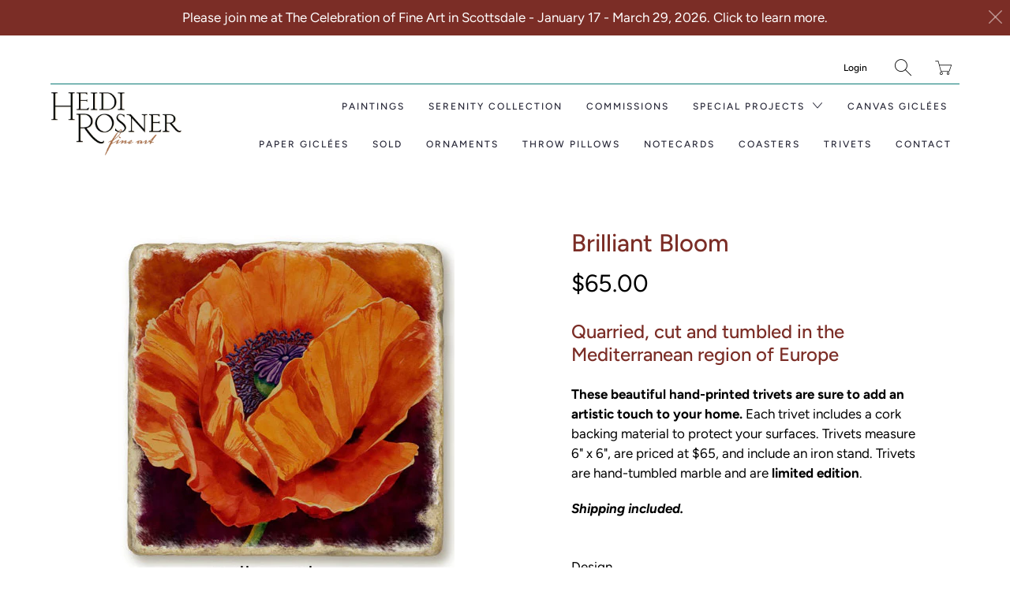

--- FILE ---
content_type: text/html; charset=utf-8
request_url: https://heidirosner.com/collections/coasters-and-trivets/products/brilliant-bloom-trivet
body_size: 18352
content:


 <!DOCTYPE html>
<!--[if IE 9 ]><html class="ie ie9" lang="en"> <![endif]-->
<!--[if (gte IE 10)|!(IE)]><!--><html lang="en"> <!--<![endif]-->
<head> <meta charset="utf-8"> <meta http-equiv="cleartype" content="on"> <meta name="robots" content="index,follow"> <!-- Stylesheets for Artisan 1.1.2 --> <link href="//heidirosner.com/cdn/shop/t/16/assets/styles.scss.css?v=72518273863973653551764280075" rel="stylesheet" type="text/css" media="all" /> <noscript> <style>
      .slideshow {
        opacity: 1;
      }

      .product_gallery {
        opacity: 1;
      }

      .mainBar__container.overflow--hidden {
        overflow: visible;
      }

      .newsletter-popup.remodal {
        display: none;
      }

      .fallbackImage {
        max-width: 100%;
      }

      img.lazyload[src*="_100x"],
      img.lazyload[src*="_50x"] {
        display: none;
      }

      .product_gallery_nav {
        display: none;
      }</style></noscript> <title>Brilliant Bloom - Heidi Rosner Fine Art</title> <meta name="description" content="Quarried, cut and tumbled in the Mediterranean region of Europe These beautiful hand-printed trivets are sure to add an artistic touch to your home. Each trivet includes a cork backing material to protect your surfaces. Trivets measure 6&quot; x 6&quot;, are priced at $65, and include an iron stand. Trivets are hand-tumbled marb" />
  

  

<meta name="author" content="Heidi Rosner Fine Art">
<meta property="og:url" content="https://heidirosner.com/products/brilliant-bloom-trivet">
<meta property="og:site_name" content="Heidi Rosner Fine Art"> <meta property="og:type" content="product"> <meta property="og:title" content="Brilliant Bloom"> <meta property="og:image" content="http://heidirosner.com/cdn/shop/products/brilliant_bloom_cadb9ace-5981-42cd-a213-8a027a0e459d_600x.jpg?v=1552465058"> <meta property="og:image:secure_url" content="https://heidirosner.com/cdn/shop/products/brilliant_bloom_cadb9ace-5981-42cd-a213-8a027a0e459d_600x.jpg?v=1552465058"> <meta property="og:image" content="http://heidirosner.com/cdn/shop/products/IMG_0674_600x.jpg?v=1676502858"> <meta property="og:image:secure_url" content="https://heidirosner.com/cdn/shop/products/IMG_0674_600x.jpg?v=1676502858"> <meta property="og:image" content="http://heidirosner.com/cdn/shop/products/Trivets2_ffabbb64-84e2-4ea0-9c4f-bca720c44eab_600x.jpg?v=1676502858"> <meta property="og:image:secure_url" content="https://heidirosner.com/cdn/shop/products/Trivets2_ffabbb64-84e2-4ea0-9c4f-bca720c44eab_600x.jpg?v=1676502858"> <meta property="og:price:amount" content="65.00"> <meta property="og:price:currency" content="USD"> <meta property="og:description" content="Quarried, cut and tumbled in the Mediterranean region of Europe These beautiful hand-printed trivets are sure to add an artistic touch to your home. Each trivet includes a cork backing material to protect your surfaces. Trivets measure 6&quot; x 6&quot;, are priced at $65, and include an iron stand. Trivets are hand-tumbled marb">




<meta name="twitter:card" content="summary"> <meta name="twitter:title" content="Brilliant Bloom"> <meta name="twitter:description" content="Quarried, cut and tumbled in the Mediterranean region of Europe
These beautiful hand-printed trivets are sure to add an artistic touch to your home. Each trivet includes a cork backing material to protect your surfaces. Trivets measure 6&quot; x 6&quot;, are priced at $65, and include an iron stand. Trivets are hand-tumbled marble and are limited edition. 
Shipping included."> <meta name="twitter:image" content="https://heidirosner.com/cdn/shop/products/brilliant_bloom_cadb9ace-5981-42cd-a213-8a027a0e459d_240x.jpg?v=1552465058"> <meta name="twitter:image:width" content="240"> <meta name="twitter:image:height" content="240"> <link rel="prev" href="/collections/coasters-and-trivets/products/red-trivet"> <link rel="next" href="/collections/coasters-and-trivets/products/copy-of-agave-nugget"> <!-- Mobile Specific Metas --> <meta name="HandheldFriendly" content="True"> <meta name="MobileOptimized" content="320"> <meta name="viewport" content="width=device-width,initial-scale=1"> <meta name="theme-color" content="#ffffff"> <link rel="shortcut icon" type="image/x-icon" href="//heidirosner.com/cdn/shop/files/scarlet-slide-mb-1200x1200_180x180.jpg?v=1613714745"> <link rel="apple-touch-icon" href="//heidirosner.com/cdn/shop/files/scarlet-slide-mb-1200x1200_180x180.jpg?v=1613714745"/> <link rel="apple-touch-icon" sizes="72x72" href="//heidirosner.com/cdn/shop/files/scarlet-slide-mb-1200x1200_72x72.jpg?v=1613714745"/> <link rel="apple-touch-icon" sizes="114x114" href="//heidirosner.com/cdn/shop/files/scarlet-slide-mb-1200x1200_114x114.jpg?v=1613714745"/> <link rel="apple-touch-icon" sizes="180x180" href="//heidirosner.com/cdn/shop/files/scarlet-slide-mb-1200x1200_180x180.jpg?v=1613714745"/> <link rel="apple-touch-icon" sizes="228x228" href="//heidirosner.com/cdn/shop/files/scarlet-slide-mb-1200x1200_228x228.jpg?v=1613714745"/> <link rel="canonical" href="https://heidirosner.com/products/brilliant-bloom-trivet" /> <script>window.performance && window.performance.mark && window.performance.mark('shopify.content_for_header.start');</script><meta id="shopify-digital-wallet" name="shopify-digital-wallet" content="/7356612672/digital_wallets/dialog">
<meta name="shopify-checkout-api-token" content="d1251068313595ba1c787e41f84cbc3e">
<link rel="alternate" type="application/json+oembed" href="https://heidirosner.com/products/brilliant-bloom-trivet.oembed">
<script async="async" src="/checkouts/internal/preloads.js?locale=en-US"></script>
<link rel="preconnect" href="https://shop.app" crossorigin="anonymous">
<script async="async" src="https://shop.app/checkouts/internal/preloads.js?locale=en-US&shop_id=7356612672" crossorigin="anonymous"></script>
<script id="apple-pay-shop-capabilities" type="application/json">{"shopId":7356612672,"countryCode":"US","currencyCode":"USD","merchantCapabilities":["supports3DS"],"merchantId":"gid:\/\/shopify\/Shop\/7356612672","merchantName":"Heidi Rosner Fine Art","requiredBillingContactFields":["postalAddress","email"],"requiredShippingContactFields":["postalAddress","email"],"shippingType":"shipping","supportedNetworks":["visa","masterCard","amex","discover","elo","jcb"],"total":{"type":"pending","label":"Heidi Rosner Fine Art","amount":"1.00"},"shopifyPaymentsEnabled":true,"supportsSubscriptions":true}</script>
<script id="shopify-features" type="application/json">{"accessToken":"d1251068313595ba1c787e41f84cbc3e","betas":["rich-media-storefront-analytics"],"domain":"heidirosner.com","predictiveSearch":true,"shopId":7356612672,"locale":"en"}</script>
<script>var Shopify = Shopify || {};
Shopify.shop = "heidi-rosner-fine-art.myshopify.com";
Shopify.locale = "en";
Shopify.currency = {"active":"USD","rate":"1.0"};
Shopify.country = "US";
Shopify.theme = {"name":"Artisan 1.1.2","id":72257830976,"schema_name":"Artisan","schema_version":"1.1.2","theme_store_id":null,"role":"main"};
Shopify.theme.handle = "null";
Shopify.theme.style = {"id":null,"handle":null};
Shopify.cdnHost = "heidirosner.com/cdn";
Shopify.routes = Shopify.routes || {};
Shopify.routes.root = "/";</script>
<script type="module">!function(o){(o.Shopify=o.Shopify||{}).modules=!0}(window);</script>
<script>!function(o){function n(){var o=[];function n(){o.push(Array.prototype.slice.apply(arguments))}return n.q=o,n}var t=o.Shopify=o.Shopify||{};t.loadFeatures=n(),t.autoloadFeatures=n()}(window);</script>
<script>
  window.ShopifyPay = window.ShopifyPay || {};
  window.ShopifyPay.apiHost = "shop.app\/pay";
  window.ShopifyPay.redirectState = null;
</script>
<script id="shop-js-analytics" type="application/json">{"pageType":"product"}</script>
<script defer="defer" async type="module" src="//heidirosner.com/cdn/shopifycloud/shop-js/modules/v2/client.init-shop-cart-sync_BApSsMSl.en.esm.js"></script>
<script defer="defer" async type="module" src="//heidirosner.com/cdn/shopifycloud/shop-js/modules/v2/chunk.common_CBoos6YZ.esm.js"></script>
<script type="module">
  await import("//heidirosner.com/cdn/shopifycloud/shop-js/modules/v2/client.init-shop-cart-sync_BApSsMSl.en.esm.js");
await import("//heidirosner.com/cdn/shopifycloud/shop-js/modules/v2/chunk.common_CBoos6YZ.esm.js");

  window.Shopify.SignInWithShop?.initShopCartSync?.({"fedCMEnabled":true,"windoidEnabled":true});

</script>
<script>
  window.Shopify = window.Shopify || {};
  if (!window.Shopify.featureAssets) window.Shopify.featureAssets = {};
  window.Shopify.featureAssets['shop-js'] = {"shop-cart-sync":["modules/v2/client.shop-cart-sync_DJczDl9f.en.esm.js","modules/v2/chunk.common_CBoos6YZ.esm.js"],"init-fed-cm":["modules/v2/client.init-fed-cm_BzwGC0Wi.en.esm.js","modules/v2/chunk.common_CBoos6YZ.esm.js"],"init-windoid":["modules/v2/client.init-windoid_BS26ThXS.en.esm.js","modules/v2/chunk.common_CBoos6YZ.esm.js"],"shop-cash-offers":["modules/v2/client.shop-cash-offers_DthCPNIO.en.esm.js","modules/v2/chunk.common_CBoos6YZ.esm.js","modules/v2/chunk.modal_Bu1hFZFC.esm.js"],"shop-button":["modules/v2/client.shop-button_D_JX508o.en.esm.js","modules/v2/chunk.common_CBoos6YZ.esm.js"],"init-shop-email-lookup-coordinator":["modules/v2/client.init-shop-email-lookup-coordinator_DFwWcvrS.en.esm.js","modules/v2/chunk.common_CBoos6YZ.esm.js"],"shop-toast-manager":["modules/v2/client.shop-toast-manager_tEhgP2F9.en.esm.js","modules/v2/chunk.common_CBoos6YZ.esm.js"],"shop-login-button":["modules/v2/client.shop-login-button_DwLgFT0K.en.esm.js","modules/v2/chunk.common_CBoos6YZ.esm.js","modules/v2/chunk.modal_Bu1hFZFC.esm.js"],"avatar":["modules/v2/client.avatar_BTnouDA3.en.esm.js"],"init-shop-cart-sync":["modules/v2/client.init-shop-cart-sync_BApSsMSl.en.esm.js","modules/v2/chunk.common_CBoos6YZ.esm.js"],"pay-button":["modules/v2/client.pay-button_BuNmcIr_.en.esm.js","modules/v2/chunk.common_CBoos6YZ.esm.js"],"init-shop-for-new-customer-accounts":["modules/v2/client.init-shop-for-new-customer-accounts_DrjXSI53.en.esm.js","modules/v2/client.shop-login-button_DwLgFT0K.en.esm.js","modules/v2/chunk.common_CBoos6YZ.esm.js","modules/v2/chunk.modal_Bu1hFZFC.esm.js"],"init-customer-accounts-sign-up":["modules/v2/client.init-customer-accounts-sign-up_TlVCiykN.en.esm.js","modules/v2/client.shop-login-button_DwLgFT0K.en.esm.js","modules/v2/chunk.common_CBoos6YZ.esm.js","modules/v2/chunk.modal_Bu1hFZFC.esm.js"],"shop-follow-button":["modules/v2/client.shop-follow-button_C5D3XtBb.en.esm.js","modules/v2/chunk.common_CBoos6YZ.esm.js","modules/v2/chunk.modal_Bu1hFZFC.esm.js"],"checkout-modal":["modules/v2/client.checkout-modal_8TC_1FUY.en.esm.js","modules/v2/chunk.common_CBoos6YZ.esm.js","modules/v2/chunk.modal_Bu1hFZFC.esm.js"],"init-customer-accounts":["modules/v2/client.init-customer-accounts_C0Oh2ljF.en.esm.js","modules/v2/client.shop-login-button_DwLgFT0K.en.esm.js","modules/v2/chunk.common_CBoos6YZ.esm.js","modules/v2/chunk.modal_Bu1hFZFC.esm.js"],"lead-capture":["modules/v2/client.lead-capture_Cq0gfm7I.en.esm.js","modules/v2/chunk.common_CBoos6YZ.esm.js","modules/v2/chunk.modal_Bu1hFZFC.esm.js"],"shop-login":["modules/v2/client.shop-login_BmtnoEUo.en.esm.js","modules/v2/chunk.common_CBoos6YZ.esm.js","modules/v2/chunk.modal_Bu1hFZFC.esm.js"],"payment-terms":["modules/v2/client.payment-terms_BHOWV7U_.en.esm.js","modules/v2/chunk.common_CBoos6YZ.esm.js","modules/v2/chunk.modal_Bu1hFZFC.esm.js"]};
</script>
<script id="__st">var __st={"a":7356612672,"offset":-28800,"reqid":"28fe6eba-ac99-4896-8c7a-9c9ec830e41c-1768874013","pageurl":"heidirosner.com\/collections\/coasters-and-trivets\/products\/brilliant-bloom-trivet","u":"f98a0c9ebd60","p":"product","rtyp":"product","rid":3078847725632};</script>
<script>window.ShopifyPaypalV4VisibilityTracking = true;</script>
<script id="captcha-bootstrap">!function(){'use strict';const t='contact',e='account',n='new_comment',o=[[t,t],['blogs',n],['comments',n],[t,'customer']],c=[[e,'customer_login'],[e,'guest_login'],[e,'recover_customer_password'],[e,'create_customer']],r=t=>t.map((([t,e])=>`form[action*='/${t}']:not([data-nocaptcha='true']) input[name='form_type'][value='${e}']`)).join(','),a=t=>()=>t?[...document.querySelectorAll(t)].map((t=>t.form)):[];function s(){const t=[...o],e=r(t);return a(e)}const i='password',u='form_key',d=['recaptcha-v3-token','g-recaptcha-response','h-captcha-response',i],f=()=>{try{return window.sessionStorage}catch{return}},m='__shopify_v',_=t=>t.elements[u];function p(t,e,n=!1){try{const o=window.sessionStorage,c=JSON.parse(o.getItem(e)),{data:r}=function(t){const{data:e,action:n}=t;return t[m]||n?{data:e,action:n}:{data:t,action:n}}(c);for(const[e,n]of Object.entries(r))t.elements[e]&&(t.elements[e].value=n);n&&o.removeItem(e)}catch(o){console.error('form repopulation failed',{error:o})}}const l='form_type',E='cptcha';function T(t){t.dataset[E]=!0}const w=window,h=w.document,L='Shopify',v='ce_forms',y='captcha';let A=!1;((t,e)=>{const n=(g='f06e6c50-85a8-45c8-87d0-21a2b65856fe',I='https://cdn.shopify.com/shopifycloud/storefront-forms-hcaptcha/ce_storefront_forms_captcha_hcaptcha.v1.5.2.iife.js',D={infoText:'Protected by hCaptcha',privacyText:'Privacy',termsText:'Terms'},(t,e,n)=>{const o=w[L][v],c=o.bindForm;if(c)return c(t,g,e,D).then(n);var r;o.q.push([[t,g,e,D],n]),r=I,A||(h.body.append(Object.assign(h.createElement('script'),{id:'captcha-provider',async:!0,src:r})),A=!0)});var g,I,D;w[L]=w[L]||{},w[L][v]=w[L][v]||{},w[L][v].q=[],w[L][y]=w[L][y]||{},w[L][y].protect=function(t,e){n(t,void 0,e),T(t)},Object.freeze(w[L][y]),function(t,e,n,w,h,L){const[v,y,A,g]=function(t,e,n){const i=e?o:[],u=t?c:[],d=[...i,...u],f=r(d),m=r(i),_=r(d.filter((([t,e])=>n.includes(e))));return[a(f),a(m),a(_),s()]}(w,h,L),I=t=>{const e=t.target;return e instanceof HTMLFormElement?e:e&&e.form},D=t=>v().includes(t);t.addEventListener('submit',(t=>{const e=I(t);if(!e)return;const n=D(e)&&!e.dataset.hcaptchaBound&&!e.dataset.recaptchaBound,o=_(e),c=g().includes(e)&&(!o||!o.value);(n||c)&&t.preventDefault(),c&&!n&&(function(t){try{if(!f())return;!function(t){const e=f();if(!e)return;const n=_(t);if(!n)return;const o=n.value;o&&e.removeItem(o)}(t);const e=Array.from(Array(32),(()=>Math.random().toString(36)[2])).join('');!function(t,e){_(t)||t.append(Object.assign(document.createElement('input'),{type:'hidden',name:u})),t.elements[u].value=e}(t,e),function(t,e){const n=f();if(!n)return;const o=[...t.querySelectorAll(`input[type='${i}']`)].map((({name:t})=>t)),c=[...d,...o],r={};for(const[a,s]of new FormData(t).entries())c.includes(a)||(r[a]=s);n.setItem(e,JSON.stringify({[m]:1,action:t.action,data:r}))}(t,e)}catch(e){console.error('failed to persist form',e)}}(e),e.submit())}));const S=(t,e)=>{t&&!t.dataset[E]&&(n(t,e.some((e=>e===t))),T(t))};for(const o of['focusin','change'])t.addEventListener(o,(t=>{const e=I(t);D(e)&&S(e,y())}));const B=e.get('form_key'),M=e.get(l),P=B&&M;t.addEventListener('DOMContentLoaded',(()=>{const t=y();if(P)for(const e of t)e.elements[l].value===M&&p(e,B);[...new Set([...A(),...v().filter((t=>'true'===t.dataset.shopifyCaptcha))])].forEach((e=>S(e,t)))}))}(h,new URLSearchParams(w.location.search),n,t,e,['guest_login'])})(!0,!0)}();</script>
<script integrity="sha256-4kQ18oKyAcykRKYeNunJcIwy7WH5gtpwJnB7kiuLZ1E=" data-source-attribution="shopify.loadfeatures" defer="defer" src="//heidirosner.com/cdn/shopifycloud/storefront/assets/storefront/load_feature-a0a9edcb.js" crossorigin="anonymous"></script>
<script crossorigin="anonymous" defer="defer" src="//heidirosner.com/cdn/shopifycloud/storefront/assets/shopify_pay/storefront-65b4c6d7.js?v=20250812"></script>
<script data-source-attribution="shopify.dynamic_checkout.dynamic.init">var Shopify=Shopify||{};Shopify.PaymentButton=Shopify.PaymentButton||{isStorefrontPortableWallets:!0,init:function(){window.Shopify.PaymentButton.init=function(){};var t=document.createElement("script");t.src="https://heidirosner.com/cdn/shopifycloud/portable-wallets/latest/portable-wallets.en.js",t.type="module",document.head.appendChild(t)}};
</script>
<script data-source-attribution="shopify.dynamic_checkout.buyer_consent">
  function portableWalletsHideBuyerConsent(e){var t=document.getElementById("shopify-buyer-consent"),n=document.getElementById("shopify-subscription-policy-button");t&&n&&(t.classList.add("hidden"),t.setAttribute("aria-hidden","true"),n.removeEventListener("click",e))}function portableWalletsShowBuyerConsent(e){var t=document.getElementById("shopify-buyer-consent"),n=document.getElementById("shopify-subscription-policy-button");t&&n&&(t.classList.remove("hidden"),t.removeAttribute("aria-hidden"),n.addEventListener("click",e))}window.Shopify?.PaymentButton&&(window.Shopify.PaymentButton.hideBuyerConsent=portableWalletsHideBuyerConsent,window.Shopify.PaymentButton.showBuyerConsent=portableWalletsShowBuyerConsent);
</script>
<script data-source-attribution="shopify.dynamic_checkout.cart.bootstrap">document.addEventListener("DOMContentLoaded",(function(){function t(){return document.querySelector("shopify-accelerated-checkout-cart, shopify-accelerated-checkout")}if(t())Shopify.PaymentButton.init();else{new MutationObserver((function(e,n){t()&&(Shopify.PaymentButton.init(),n.disconnect())})).observe(document.body,{childList:!0,subtree:!0})}}));
</script>
<link id="shopify-accelerated-checkout-styles" rel="stylesheet" media="screen" href="https://heidirosner.com/cdn/shopifycloud/portable-wallets/latest/accelerated-checkout-backwards-compat.css" crossorigin="anonymous">
<style id="shopify-accelerated-checkout-cart">
        #shopify-buyer-consent {
  margin-top: 1em;
  display: inline-block;
  width: 100%;
}

#shopify-buyer-consent.hidden {
  display: none;
}

#shopify-subscription-policy-button {
  background: none;
  border: none;
  padding: 0;
  text-decoration: underline;
  font-size: inherit;
  cursor: pointer;
}

#shopify-subscription-policy-button::before {
  box-shadow: none;
}

      </style>

<script>window.performance && window.performance.mark && window.performance.mark('shopify.content_for_header.end');</script> <link href="//heidirosner.com/cdn/shop/t/16/assets/scm-product-label.css?v=12074897745735074611676674473" rel="stylesheet" type="text/css" media="all" />


<script>
if ((typeof SECOMAPP) == 'undefined') {
    var SECOMAPP = {};
}

if ((typeof SECOMAPP.pl) == 'undefined') {
    SECOMAPP.pl = {};
}












SECOMAPP.page = 'product';
SECOMAPP.pl.product = {
    id: 3078847725632,
    published_at: "2019-01-09 01:03:02 -0800",
    price: 6500,  
    tags: ["Trivets"], 
    variants: [  {
        id: 26021726421056,
        price: 6500  ,
        inventory_quantity: 4  ,
        inventory_management: 'shopify'  ,
        weight: 0   } 
        
    ],
    collections: [  117781856320,  105443983424,  115579945024,  ]
};
</script> <script src="//heidirosner.com/cdn/shop/t/16/assets/scm-product-label.js?v=147859437585923410611676676567" type="text/javascript"></script>
    

<link href="https://monorail-edge.shopifysvc.com" rel="dns-prefetch">
<script>(function(){if ("sendBeacon" in navigator && "performance" in window) {try {var session_token_from_headers = performance.getEntriesByType('navigation')[0].serverTiming.find(x => x.name == '_s').description;} catch {var session_token_from_headers = undefined;}var session_cookie_matches = document.cookie.match(/_shopify_s=([^;]*)/);var session_token_from_cookie = session_cookie_matches && session_cookie_matches.length === 2 ? session_cookie_matches[1] : "";var session_token = session_token_from_headers || session_token_from_cookie || "";function handle_abandonment_event(e) {var entries = performance.getEntries().filter(function(entry) {return /monorail-edge.shopifysvc.com/.test(entry.name);});if (!window.abandonment_tracked && entries.length === 0) {window.abandonment_tracked = true;var currentMs = Date.now();var navigation_start = performance.timing.navigationStart;var payload = {shop_id: 7356612672,url: window.location.href,navigation_start,duration: currentMs - navigation_start,session_token,page_type: "product"};window.navigator.sendBeacon("https://monorail-edge.shopifysvc.com/v1/produce", JSON.stringify({schema_id: "online_store_buyer_site_abandonment/1.1",payload: payload,metadata: {event_created_at_ms: currentMs,event_sent_at_ms: currentMs}}));}}window.addEventListener('pagehide', handle_abandonment_event);}}());</script>
<script id="web-pixels-manager-setup">(function e(e,d,r,n,o){if(void 0===o&&(o={}),!Boolean(null===(a=null===(i=window.Shopify)||void 0===i?void 0:i.analytics)||void 0===a?void 0:a.replayQueue)){var i,a;window.Shopify=window.Shopify||{};var t=window.Shopify;t.analytics=t.analytics||{};var s=t.analytics;s.replayQueue=[],s.publish=function(e,d,r){return s.replayQueue.push([e,d,r]),!0};try{self.performance.mark("wpm:start")}catch(e){}var l=function(){var e={modern:/Edge?\/(1{2}[4-9]|1[2-9]\d|[2-9]\d{2}|\d{4,})\.\d+(\.\d+|)|Firefox\/(1{2}[4-9]|1[2-9]\d|[2-9]\d{2}|\d{4,})\.\d+(\.\d+|)|Chrom(ium|e)\/(9{2}|\d{3,})\.\d+(\.\d+|)|(Maci|X1{2}).+ Version\/(15\.\d+|(1[6-9]|[2-9]\d|\d{3,})\.\d+)([,.]\d+|)( \(\w+\)|)( Mobile\/\w+|) Safari\/|Chrome.+OPR\/(9{2}|\d{3,})\.\d+\.\d+|(CPU[ +]OS|iPhone[ +]OS|CPU[ +]iPhone|CPU IPhone OS|CPU iPad OS)[ +]+(15[._]\d+|(1[6-9]|[2-9]\d|\d{3,})[._]\d+)([._]\d+|)|Android:?[ /-](13[3-9]|1[4-9]\d|[2-9]\d{2}|\d{4,})(\.\d+|)(\.\d+|)|Android.+Firefox\/(13[5-9]|1[4-9]\d|[2-9]\d{2}|\d{4,})\.\d+(\.\d+|)|Android.+Chrom(ium|e)\/(13[3-9]|1[4-9]\d|[2-9]\d{2}|\d{4,})\.\d+(\.\d+|)|SamsungBrowser\/([2-9]\d|\d{3,})\.\d+/,legacy:/Edge?\/(1[6-9]|[2-9]\d|\d{3,})\.\d+(\.\d+|)|Firefox\/(5[4-9]|[6-9]\d|\d{3,})\.\d+(\.\d+|)|Chrom(ium|e)\/(5[1-9]|[6-9]\d|\d{3,})\.\d+(\.\d+|)([\d.]+$|.*Safari\/(?![\d.]+ Edge\/[\d.]+$))|(Maci|X1{2}).+ Version\/(10\.\d+|(1[1-9]|[2-9]\d|\d{3,})\.\d+)([,.]\d+|)( \(\w+\)|)( Mobile\/\w+|) Safari\/|Chrome.+OPR\/(3[89]|[4-9]\d|\d{3,})\.\d+\.\d+|(CPU[ +]OS|iPhone[ +]OS|CPU[ +]iPhone|CPU IPhone OS|CPU iPad OS)[ +]+(10[._]\d+|(1[1-9]|[2-9]\d|\d{3,})[._]\d+)([._]\d+|)|Android:?[ /-](13[3-9]|1[4-9]\d|[2-9]\d{2}|\d{4,})(\.\d+|)(\.\d+|)|Mobile Safari.+OPR\/([89]\d|\d{3,})\.\d+\.\d+|Android.+Firefox\/(13[5-9]|1[4-9]\d|[2-9]\d{2}|\d{4,})\.\d+(\.\d+|)|Android.+Chrom(ium|e)\/(13[3-9]|1[4-9]\d|[2-9]\d{2}|\d{4,})\.\d+(\.\d+|)|Android.+(UC? ?Browser|UCWEB|U3)[ /]?(15\.([5-9]|\d{2,})|(1[6-9]|[2-9]\d|\d{3,})\.\d+)\.\d+|SamsungBrowser\/(5\.\d+|([6-9]|\d{2,})\.\d+)|Android.+MQ{2}Browser\/(14(\.(9|\d{2,})|)|(1[5-9]|[2-9]\d|\d{3,})(\.\d+|))(\.\d+|)|K[Aa][Ii]OS\/(3\.\d+|([4-9]|\d{2,})\.\d+)(\.\d+|)/},d=e.modern,r=e.legacy,n=navigator.userAgent;return n.match(d)?"modern":n.match(r)?"legacy":"unknown"}(),u="modern"===l?"modern":"legacy",c=(null!=n?n:{modern:"",legacy:""})[u],f=function(e){return[e.baseUrl,"/wpm","/b",e.hashVersion,"modern"===e.buildTarget?"m":"l",".js"].join("")}({baseUrl:d,hashVersion:r,buildTarget:u}),m=function(e){var d=e.version,r=e.bundleTarget,n=e.surface,o=e.pageUrl,i=e.monorailEndpoint;return{emit:function(e){var a=e.status,t=e.errorMsg,s=(new Date).getTime(),l=JSON.stringify({metadata:{event_sent_at_ms:s},events:[{schema_id:"web_pixels_manager_load/3.1",payload:{version:d,bundle_target:r,page_url:o,status:a,surface:n,error_msg:t},metadata:{event_created_at_ms:s}}]});if(!i)return console&&console.warn&&console.warn("[Web Pixels Manager] No Monorail endpoint provided, skipping logging."),!1;try{return self.navigator.sendBeacon.bind(self.navigator)(i,l)}catch(e){}var u=new XMLHttpRequest;try{return u.open("POST",i,!0),u.setRequestHeader("Content-Type","text/plain"),u.send(l),!0}catch(e){return console&&console.warn&&console.warn("[Web Pixels Manager] Got an unhandled error while logging to Monorail."),!1}}}}({version:r,bundleTarget:l,surface:e.surface,pageUrl:self.location.href,monorailEndpoint:e.monorailEndpoint});try{o.browserTarget=l,function(e){var d=e.src,r=e.async,n=void 0===r||r,o=e.onload,i=e.onerror,a=e.sri,t=e.scriptDataAttributes,s=void 0===t?{}:t,l=document.createElement("script"),u=document.querySelector("head"),c=document.querySelector("body");if(l.async=n,l.src=d,a&&(l.integrity=a,l.crossOrigin="anonymous"),s)for(var f in s)if(Object.prototype.hasOwnProperty.call(s,f))try{l.dataset[f]=s[f]}catch(e){}if(o&&l.addEventListener("load",o),i&&l.addEventListener("error",i),u)u.appendChild(l);else{if(!c)throw new Error("Did not find a head or body element to append the script");c.appendChild(l)}}({src:f,async:!0,onload:function(){if(!function(){var e,d;return Boolean(null===(d=null===(e=window.Shopify)||void 0===e?void 0:e.analytics)||void 0===d?void 0:d.initialized)}()){var d=window.webPixelsManager.init(e)||void 0;if(d){var r=window.Shopify.analytics;r.replayQueue.forEach((function(e){var r=e[0],n=e[1],o=e[2];d.publishCustomEvent(r,n,o)})),r.replayQueue=[],r.publish=d.publishCustomEvent,r.visitor=d.visitor,r.initialized=!0}}},onerror:function(){return m.emit({status:"failed",errorMsg:"".concat(f," has failed to load")})},sri:function(e){var d=/^sha384-[A-Za-z0-9+/=]+$/;return"string"==typeof e&&d.test(e)}(c)?c:"",scriptDataAttributes:o}),m.emit({status:"loading"})}catch(e){m.emit({status:"failed",errorMsg:(null==e?void 0:e.message)||"Unknown error"})}}})({shopId: 7356612672,storefrontBaseUrl: "https://heidirosner.com",extensionsBaseUrl: "https://extensions.shopifycdn.com/cdn/shopifycloud/web-pixels-manager",monorailEndpoint: "https://monorail-edge.shopifysvc.com/unstable/produce_batch",surface: "storefront-renderer",enabledBetaFlags: ["2dca8a86"],webPixelsConfigList: [{"id":"273678384","configuration":"{\"config\":\"{\\\"pixel_id\\\":\\\"G-Y79MLMSC5R\\\",\\\"gtag_events\\\":[{\\\"type\\\":\\\"begin_checkout\\\",\\\"action_label\\\":\\\"G-Y79MLMSC5R\\\"},{\\\"type\\\":\\\"search\\\",\\\"action_label\\\":\\\"G-Y79MLMSC5R\\\"},{\\\"type\\\":\\\"view_item\\\",\\\"action_label\\\":\\\"G-Y79MLMSC5R\\\"},{\\\"type\\\":\\\"purchase\\\",\\\"action_label\\\":\\\"G-Y79MLMSC5R\\\"},{\\\"type\\\":\\\"page_view\\\",\\\"action_label\\\":\\\"G-Y79MLMSC5R\\\"},{\\\"type\\\":\\\"add_payment_info\\\",\\\"action_label\\\":\\\"G-Y79MLMSC5R\\\"},{\\\"type\\\":\\\"add_to_cart\\\",\\\"action_label\\\":\\\"G-Y79MLMSC5R\\\"}],\\\"enable_monitoring_mode\\\":false}\"}","eventPayloadVersion":"v1","runtimeContext":"OPEN","scriptVersion":"b2a88bafab3e21179ed38636efcd8a93","type":"APP","apiClientId":1780363,"privacyPurposes":[],"dataSharingAdjustments":{"protectedCustomerApprovalScopes":["read_customer_address","read_customer_email","read_customer_name","read_customer_personal_data","read_customer_phone"]}},{"id":"shopify-app-pixel","configuration":"{}","eventPayloadVersion":"v1","runtimeContext":"STRICT","scriptVersion":"0450","apiClientId":"shopify-pixel","type":"APP","privacyPurposes":["ANALYTICS","MARKETING"]},{"id":"shopify-custom-pixel","eventPayloadVersion":"v1","runtimeContext":"LAX","scriptVersion":"0450","apiClientId":"shopify-pixel","type":"CUSTOM","privacyPurposes":["ANALYTICS","MARKETING"]}],isMerchantRequest: false,initData: {"shop":{"name":"Heidi Rosner Fine Art","paymentSettings":{"currencyCode":"USD"},"myshopifyDomain":"heidi-rosner-fine-art.myshopify.com","countryCode":"US","storefrontUrl":"https:\/\/heidirosner.com"},"customer":null,"cart":null,"checkout":null,"productVariants":[{"price":{"amount":65.0,"currencyCode":"USD"},"product":{"title":"Brilliant Bloom","vendor":"Heidi Rosner Fine Art","id":"3078847725632","untranslatedTitle":"Brilliant Bloom","url":"\/products\/brilliant-bloom-trivet","type":"Trivets"},"id":"26021726421056","image":{"src":"\/\/heidirosner.com\/cdn\/shop\/products\/brilliant_bloom_cadb9ace-5981-42cd-a213-8a027a0e459d.jpg?v=1552465058"},"sku":"","title":"Brilliant Bloom (with iron stand)","untranslatedTitle":"Brilliant Bloom (with iron stand)"}],"purchasingCompany":null},},"https://heidirosner.com/cdn","fcfee988w5aeb613cpc8e4bc33m6693e112",{"modern":"","legacy":""},{"shopId":"7356612672","storefrontBaseUrl":"https:\/\/heidirosner.com","extensionBaseUrl":"https:\/\/extensions.shopifycdn.com\/cdn\/shopifycloud\/web-pixels-manager","surface":"storefront-renderer","enabledBetaFlags":"[\"2dca8a86\"]","isMerchantRequest":"false","hashVersion":"fcfee988w5aeb613cpc8e4bc33m6693e112","publish":"custom","events":"[[\"page_viewed\",{}],[\"product_viewed\",{\"productVariant\":{\"price\":{\"amount\":65.0,\"currencyCode\":\"USD\"},\"product\":{\"title\":\"Brilliant Bloom\",\"vendor\":\"Heidi Rosner Fine Art\",\"id\":\"3078847725632\",\"untranslatedTitle\":\"Brilliant Bloom\",\"url\":\"\/products\/brilliant-bloom-trivet\",\"type\":\"Trivets\"},\"id\":\"26021726421056\",\"image\":{\"src\":\"\/\/heidirosner.com\/cdn\/shop\/products\/brilliant_bloom_cadb9ace-5981-42cd-a213-8a027a0e459d.jpg?v=1552465058\"},\"sku\":\"\",\"title\":\"Brilliant Bloom (with iron stand)\",\"untranslatedTitle\":\"Brilliant Bloom (with iron stand)\"}}]]"});</script><script>
  window.ShopifyAnalytics = window.ShopifyAnalytics || {};
  window.ShopifyAnalytics.meta = window.ShopifyAnalytics.meta || {};
  window.ShopifyAnalytics.meta.currency = 'USD';
  var meta = {"product":{"id":3078847725632,"gid":"gid:\/\/shopify\/Product\/3078847725632","vendor":"Heidi Rosner Fine Art","type":"Trivets","handle":"brilliant-bloom-trivet","variants":[{"id":26021726421056,"price":6500,"name":"Brilliant Bloom - Brilliant Bloom (with iron stand)","public_title":"Brilliant Bloom (with iron stand)","sku":""}],"remote":false},"page":{"pageType":"product","resourceType":"product","resourceId":3078847725632,"requestId":"28fe6eba-ac99-4896-8c7a-9c9ec830e41c-1768874013"}};
  for (var attr in meta) {
    window.ShopifyAnalytics.meta[attr] = meta[attr];
  }
</script>
<script class="analytics">
  (function () {
    var customDocumentWrite = function(content) {
      var jquery = null;

      if (window.jQuery) {
        jquery = window.jQuery;
      } else if (window.Checkout && window.Checkout.$) {
        jquery = window.Checkout.$;
      }

      if (jquery) {
        jquery('body').append(content);
      }
    };

    var hasLoggedConversion = function(token) {
      if (token) {
        return document.cookie.indexOf('loggedConversion=' + token) !== -1;
      }
      return false;
    }

    var setCookieIfConversion = function(token) {
      if (token) {
        var twoMonthsFromNow = new Date(Date.now());
        twoMonthsFromNow.setMonth(twoMonthsFromNow.getMonth() + 2);

        document.cookie = 'loggedConversion=' + token + '; expires=' + twoMonthsFromNow;
      }
    }

    var trekkie = window.ShopifyAnalytics.lib = window.trekkie = window.trekkie || [];
    if (trekkie.integrations) {
      return;
    }
    trekkie.methods = [
      'identify',
      'page',
      'ready',
      'track',
      'trackForm',
      'trackLink'
    ];
    trekkie.factory = function(method) {
      return function() {
        var args = Array.prototype.slice.call(arguments);
        args.unshift(method);
        trekkie.push(args);
        return trekkie;
      };
    };
    for (var i = 0; i < trekkie.methods.length; i++) {
      var key = trekkie.methods[i];
      trekkie[key] = trekkie.factory(key);
    }
    trekkie.load = function(config) {
      trekkie.config = config || {};
      trekkie.config.initialDocumentCookie = document.cookie;
      var first = document.getElementsByTagName('script')[0];
      var script = document.createElement('script');
      script.type = 'text/javascript';
      script.onerror = function(e) {
        var scriptFallback = document.createElement('script');
        scriptFallback.type = 'text/javascript';
        scriptFallback.onerror = function(error) {
                var Monorail = {
      produce: function produce(monorailDomain, schemaId, payload) {
        var currentMs = new Date().getTime();
        var event = {
          schema_id: schemaId,
          payload: payload,
          metadata: {
            event_created_at_ms: currentMs,
            event_sent_at_ms: currentMs
          }
        };
        return Monorail.sendRequest("https://" + monorailDomain + "/v1/produce", JSON.stringify(event));
      },
      sendRequest: function sendRequest(endpointUrl, payload) {
        // Try the sendBeacon API
        if (window && window.navigator && typeof window.navigator.sendBeacon === 'function' && typeof window.Blob === 'function' && !Monorail.isIos12()) {
          var blobData = new window.Blob([payload], {
            type: 'text/plain'
          });

          if (window.navigator.sendBeacon(endpointUrl, blobData)) {
            return true;
          } // sendBeacon was not successful

        } // XHR beacon

        var xhr = new XMLHttpRequest();

        try {
          xhr.open('POST', endpointUrl);
          xhr.setRequestHeader('Content-Type', 'text/plain');
          xhr.send(payload);
        } catch (e) {
          console.log(e);
        }

        return false;
      },
      isIos12: function isIos12() {
        return window.navigator.userAgent.lastIndexOf('iPhone; CPU iPhone OS 12_') !== -1 || window.navigator.userAgent.lastIndexOf('iPad; CPU OS 12_') !== -1;
      }
    };
    Monorail.produce('monorail-edge.shopifysvc.com',
      'trekkie_storefront_load_errors/1.1',
      {shop_id: 7356612672,
      theme_id: 72257830976,
      app_name: "storefront",
      context_url: window.location.href,
      source_url: "//heidirosner.com/cdn/s/trekkie.storefront.cd680fe47e6c39ca5d5df5f0a32d569bc48c0f27.min.js"});

        };
        scriptFallback.async = true;
        scriptFallback.src = '//heidirosner.com/cdn/s/trekkie.storefront.cd680fe47e6c39ca5d5df5f0a32d569bc48c0f27.min.js';
        first.parentNode.insertBefore(scriptFallback, first);
      };
      script.async = true;
      script.src = '//heidirosner.com/cdn/s/trekkie.storefront.cd680fe47e6c39ca5d5df5f0a32d569bc48c0f27.min.js';
      first.parentNode.insertBefore(script, first);
    };
    trekkie.load(
      {"Trekkie":{"appName":"storefront","development":false,"defaultAttributes":{"shopId":7356612672,"isMerchantRequest":null,"themeId":72257830976,"themeCityHash":"3764611352745800656","contentLanguage":"en","currency":"USD","eventMetadataId":"793948d1-36f6-423b-8d78-9aa4ca62abbf"},"isServerSideCookieWritingEnabled":true,"monorailRegion":"shop_domain","enabledBetaFlags":["65f19447"]},"Session Attribution":{},"S2S":{"facebookCapiEnabled":false,"source":"trekkie-storefront-renderer","apiClientId":580111}}
    );

    var loaded = false;
    trekkie.ready(function() {
      if (loaded) return;
      loaded = true;

      window.ShopifyAnalytics.lib = window.trekkie;

      var originalDocumentWrite = document.write;
      document.write = customDocumentWrite;
      try { window.ShopifyAnalytics.merchantGoogleAnalytics.call(this); } catch(error) {};
      document.write = originalDocumentWrite;

      window.ShopifyAnalytics.lib.page(null,{"pageType":"product","resourceType":"product","resourceId":3078847725632,"requestId":"28fe6eba-ac99-4896-8c7a-9c9ec830e41c-1768874013","shopifyEmitted":true});

      var match = window.location.pathname.match(/checkouts\/(.+)\/(thank_you|post_purchase)/)
      var token = match? match[1]: undefined;
      if (!hasLoggedConversion(token)) {
        setCookieIfConversion(token);
        window.ShopifyAnalytics.lib.track("Viewed Product",{"currency":"USD","variantId":26021726421056,"productId":3078847725632,"productGid":"gid:\/\/shopify\/Product\/3078847725632","name":"Brilliant Bloom - Brilliant Bloom (with iron stand)","price":"65.00","sku":"","brand":"Heidi Rosner Fine Art","variant":"Brilliant Bloom (with iron stand)","category":"Trivets","nonInteraction":true,"remote":false},undefined,undefined,{"shopifyEmitted":true});
      window.ShopifyAnalytics.lib.track("monorail:\/\/trekkie_storefront_viewed_product\/1.1",{"currency":"USD","variantId":26021726421056,"productId":3078847725632,"productGid":"gid:\/\/shopify\/Product\/3078847725632","name":"Brilliant Bloom - Brilliant Bloom (with iron stand)","price":"65.00","sku":"","brand":"Heidi Rosner Fine Art","variant":"Brilliant Bloom (with iron stand)","category":"Trivets","nonInteraction":true,"remote":false,"referer":"https:\/\/heidirosner.com\/collections\/coasters-and-trivets\/products\/brilliant-bloom-trivet"});
      }
    });


        var eventsListenerScript = document.createElement('script');
        eventsListenerScript.async = true;
        eventsListenerScript.src = "//heidirosner.com/cdn/shopifycloud/storefront/assets/shop_events_listener-3da45d37.js";
        document.getElementsByTagName('head')[0].appendChild(eventsListenerScript);

})();</script>
  <script>
  if (!window.ga || (window.ga && typeof window.ga !== 'function')) {
    window.ga = function ga() {
      (window.ga.q = window.ga.q || []).push(arguments);
      if (window.Shopify && window.Shopify.analytics && typeof window.Shopify.analytics.publish === 'function') {
        window.Shopify.analytics.publish("ga_stub_called", {}, {sendTo: "google_osp_migration"});
      }
      console.error("Shopify's Google Analytics stub called with:", Array.from(arguments), "\nSee https://help.shopify.com/manual/promoting-marketing/pixels/pixel-migration#google for more information.");
    };
    if (window.Shopify && window.Shopify.analytics && typeof window.Shopify.analytics.publish === 'function') {
      window.Shopify.analytics.publish("ga_stub_initialized", {}, {sendTo: "google_osp_migration"});
    }
  }
</script>
<script
  defer
  src="https://heidirosner.com/cdn/shopifycloud/perf-kit/shopify-perf-kit-3.0.4.min.js"
  data-application="storefront-renderer"
  data-shop-id="7356612672"
  data-render-region="gcp-us-central1"
  data-page-type="product"
  data-theme-instance-id="72257830976"
  data-theme-name="Artisan"
  data-theme-version="1.1.2"
  data-monorail-region="shop_domain"
  data-resource-timing-sampling-rate="10"
  data-shs="true"
  data-shs-beacon="true"
  data-shs-export-with-fetch="true"
  data-shs-logs-sample-rate="1"
  data-shs-beacon-endpoint="https://heidirosner.com/api/collect"
></script>
</head>

<body class="product"
  data-money-format="${{amount}}" data-shop-url="https://heidirosner.com"> <div id="shopify-section-header" class="shopify-section header-section"> <div class="announcementBar textAlign--center"> <div class="announcementBar__container container"> <div class="sixteen columns"> <a href="/pages/events"><p>Please join me at The Celebration of Fine Art in Scottsdale - January 17 - March 29, 2026. Click to learn more.</p></a></div></div> <span class="announcementBar__close icon-cross js-close-announcement"></span></div>
  



<div data-section-id="header" data-section-type="header-section"> <header role="banner"> <nav class="topBar container"> <div class="topBar__container flexContainer sixteen columns"> <span class="topBar__information"></span> <div class="topBar__details"> <div class="topBar__menu smallScreen--show"> <a href="#" class="icon-menu js-menu" title="My Account "></a></div> <div class="topBar__account smallScreen--hide"> <a href="/account" title="My Account "><p>Login</p></a></div> <div class="topBar__search"> <a title="Search" href="/search" tabindex="0"><span class="icon-search"></span></a> <div class="search__dropdown animated fadeIn"> <form action="/search" class="search_form"> <input type="hidden" name="type" value="product" /> <label for="q" class="visuallyhidden">Type your search term here.</label> <input id="q" class="search__input" type="text" name="q" placeholder="Type your search term here." value="" autocapitalize="off" autocomplete="off" autocorrect="off" /> <input type="submit" name="submit" class="search__button action_button" value="Search" /></form></div></div> <a href="/" itemprop="url" class="topBar__logo--mobile"> <img src="//heidirosner.com/cdn/shop/files/hr-logo-120_410x.png?v=1613703713" class="primary_logo" alt="Heidi Rosner Fine Art" itemprop="logo" style="max-width: 170px;" /></a> <div class="cart_container"> <div class="topBar__cartWrapper"> <a href="/cart" class="topBar__cart mini_cart"> <span class="visuallyhidden">Translation missing: en.layout.general.title</span> <span class="cart-icon icon-shopping-cart"></span> <span class="topBar__cartCount cart_count hidden">0</span></a> <div class="topBar__miniCart animated fadeIn"> <div class="miniCart__empty js-empty-cart__message "> <p class="empty_cart">Your Cart is Empty</p></div> <form id="mini_cart_form" action="/checkout" method="post" data-money-format="${{amount}}" data-shop-currency="USD" data-shop-name="Heidi Rosner Fine Art" class="js-cart_content__form js-minicart-form mini-cart-form hidden"> <ul class="cart_items js-cart_items clearfix"></ul> <div class="miniCart__details"> <div class="miniCart__subtotal js-cart_subtotal textAlign--right"> <span class="subtotal__text">Subtotal:</span> <span class="subtotal__money"> <span class="money">$0.00</span></span></div> <div class="miniCart__savings sale js-cart_savings textAlign--right"></div> <textarea class="miniCart__orderNotes" id="note" name="note" rows="2" placeholder="Order Notes" class="clearfix"></textarea> <div class="miniCart__warningBox warning-box"></div> <div class="miniCart__buttons"> <a href="/cart" class="secondary_button button">View cart</a> <input type="submit" class="action_button" value="Checkout" /></div></div></form></div></div></div></div></div></nav> <nav class="mainBar container"> <div class="mainBar__container flexContainer vertical__middle overflow--hidden sixteen columns"> <div class="mainBar__siteName"> <div class="h1" itemscope itemtype="http://schema.org/Organization"> <a href="/" itemprop="url" class="mainBar__logo"> <img src="//heidirosner.com/cdn/shop/files/hr-logo-120_410x.png?v=1613703713" class="primary_logo" alt="Heidi Rosner Fine Art" itemprop="logo" style="max-width: 170px;" /></a></div></div> <div class="mainBar__mainMenu menuPosition--right"> <ul class="mainMenu js-navigation"> <li> <a href="/collections/original-paintings" >Paintings</a></li> <li> <a href="/collections/serenity-collection" >Serenity Collection</a></li> <li> <a href="/pages/commissions" >Commissions</a></li> <li class="dropdown" aria-haspopup="true" aria-expanded="false"> <a  class="mainMenu__link "
           href="/pages/special-projects" >
          Special Projects <span class="icon-down-caret"></span></a> <ul class="mainMenu__submenu"> <li><a class="" href="/collections/wild-october-challenge">Wild October Challenge</a></li></ul></li> <li> <a href="/collections/canvas-giclees" >Canvas giclées</a></li> <li> <a href="/collections/paper-giclees" >Paper giclées</a></li> <li> <a href="/collections/sold-work" >Sold</a></li> <li> <a href="/collections/ornaments" >Ornaments</a></li> <li> <a href="/collections/throw-pillows" >Throw Pillows</a></li> <li> <a href="https://heidi-rosner-fine-art.myshopify.com/collections/notecards/notecards?sort_by=" >Notecards</a></li> <li> <a href="/collections/coasters" >Coasters</a></li> <li> <a href="/collections/trivets" >Trivets</a></li> <li> <a href="/pages/contact" >Contact</a></li>
    
  
</ul></div></div></nav></header>
</div>

<div class="mobileMenu__overlay is-inactive" style="margin-left: -100%;"> <span class="mobileMenu__close icon-cross"></span> <div class="mobileMenu__wrapper textAlign--center"> <a href="/" itemprop="url" class="topBar__logo--mobile"> <img src="//heidirosner.com/cdn/shop/files/hr-logo-120_410x.png?v=1613703713" class="primary_logo" alt="Heidi Rosner Fine Art" itemprop="logo" style="max-width: 170px;" /></a> <div class="search-container"> <form class="search" action="/search"> <div class="search-wrapper"> <input type="hidden" name="type" value="product" /> <label for="q" class="visuallyhidden">Type your search term here.</label> <input class="mobileMenu__search" type="text" name="q" placeholder="Type your search term here." value="" x-webkit-speech autocapitalize="off" autocomplete="off" autocorrect="off" /> <button type="submit" name="search" class="search_button icon-search" value=" " style="margin-top:0" > <span class="visuallyhidden">Search</span> <span class"icon-search"></span></button></div></form></div> <div class="mobileMenu__menu-wrap"> <ul id="mobileMenu" class="mobileMenu__list"> <li data-mobile-dropdown-rel="paintings"> <a  href="/collections/original-paintings" class="parent-link--true">
            Paintings</a></li> <li data-mobile-dropdown-rel="serenity-collection"> <a  href="/collections/serenity-collection" class="parent-link--true">
            Serenity Collection</a></li> <li data-mobile-dropdown-rel="commissions"> <a  href="/pages/commissions" class="parent-link--true">
            Commissions</a></li> <li data-mobile-dropdown-rel="special-projects" class="sublink"> <a  href="/pages/special-projects" class="parent-link--true">
            Special Projects <span class="icon-down-caret icon-down-caret"></span></a> <ul class="mobileMenu__submenu"> <li><a class="" href="/collections/wild-october-challenge">Wild October Challenge</a></li></ul></li> <li data-mobile-dropdown-rel="canvas-giclees"> <a  href="/collections/canvas-giclees" class="parent-link--true">
            Canvas giclées</a></li> <li data-mobile-dropdown-rel="paper-giclees"> <a  href="/collections/paper-giclees" class="parent-link--true">
            Paper giclées</a></li> <li data-mobile-dropdown-rel="sold"> <a  href="/collections/sold-work" class="parent-link--true">
            Sold</a></li> <li data-mobile-dropdown-rel="ornaments"> <a  href="/collections/ornaments" class="parent-link--true">
            Ornaments</a></li> <li data-mobile-dropdown-rel="throw-pillows"> <a  href="/collections/throw-pillows" class="parent-link--true">
            Throw Pillows</a></li> <li data-mobile-dropdown-rel="notecards"> <a  href="https://heidi-rosner-fine-art.myshopify.com/collections/notecards/notecards?sort_by=" class="parent-link--true">
            Notecards</a></li> <li data-mobile-dropdown-rel="coasters"> <a  href="/collections/coasters" class="parent-link--true">
            Coasters</a></li> <li data-mobile-dropdown-rel="trivets"> <a  href="/collections/trivets" class="parent-link--true">
            Trivets</a></li> <li data-mobile-dropdown-rel="contact"> <a  href="/pages/contact" class="parent-link--true">
            Contact</a></li> <li class="mobileMenu__account"> <a href="/account" title="My Account ">Login</a></li> <li class="mobileMenu__currencyConverter"></li>
</ul></div> <div class="mobileMenu__social"> <ul class="social_icons horizontal"> <li><a href="https://www.facebook.com/heidirosnerwatercolors" title="Heidi Rosner Fine Art on Facebook" rel="me" target="_blank"  rel="noopener"class="icon-facebook"></a></li> <li><a href="https://www.instagram.com/heidirosnerfineart/" title="Heidi Rosner Fine Art on Instagram" rel="me" target="_blank"  rel="noopener"class="icon-instagram"></a></li> <li><a href="mailto:heidi@heidirosner.com" title="Email Heidi Rosner Fine Art" target="_blank"  rel="noopener"class="icon-mail"></a></li>
  
</ul></div></div>
</div>

<style>

  a.mainBar__logo, a.topBar__logo--mobile {
    color: #000000;
  }

  .announcementBar {
    background-color: #7b2d26;
  }

  .announcementBar a,
  .announcementBar p,
  .announcementBar span {
    color: #ffffff;
  }

</style>




</div> <div class="shapesOverflow">
    

<div id="shopify-section-product-template" class="shopify-section product-template">




<section class="product__page mainContentArea"> <div class="product__container container"> <div  class="product-3078847725632"
          data-free-text="Free"
          data-product-id="3078847725632"
          > <div class="section product__section clearfix js-product_section imageAlign--left flexContainer sixteen columns" itemscope itemtype="http://schema.org/Product"> <div class="product__images"> <div class="banner_holder bannerPosition--left"></div>
          
  
  

<div class="gallery-wrap js-product-page-gallery clearfix
              
            slideshow_animation--slide
            "> <div class="product_gallery slide--false product-3078847725632-gallery"
      data-zoom="false"
      data-autoplay="false"> <div class="gallery-cell" data-thumb="" data-title="A closeup of the Brilliant Bloom trivet" data-image-height="460px" data-image-width="430px"> <a class="product_gallery__link" href="//heidirosner.com/cdn/shop/products/brilliant_bloom_cadb9ace-5981-42cd-a213-8a027a0e459d_1200x.jpg?v=1552465058"> <div class="image__container" style="max-width: 430px"> <img  src="//heidirosner.com/cdn/shop/products/brilliant_bloom_cadb9ace-5981-42cd-a213-8a027a0e459d_100x.jpg?v=1552465058"
                    alt="A closeup of the Brilliant Bloom trivet"
                    class=" lazyload lazyload--fade-in"
                    data-index="0"
                    data-image-id="9803850711104"
                    data-sizes="auto"
                    data-src="//heidirosner.com/cdn/shop/products/brilliant_bloom_cadb9ace-5981-42cd-a213-8a027a0e459d_2000x.jpg?v=1552465058"
                    srcset=" //heidirosner.com/cdn/shop/products/brilliant_bloom_cadb9ace-5981-42cd-a213-8a027a0e459d_200x.jpg?v=1552465058 200w,
                                  //heidirosner.com/cdn/shop/products/brilliant_bloom_cadb9ace-5981-42cd-a213-8a027a0e459d_400x.jpg?v=1552465058 400w,
                                  //heidirosner.com/cdn/shop/products/brilliant_bloom_cadb9ace-5981-42cd-a213-8a027a0e459d_600x.jpg?v=1552465058 600w,
                                  //heidirosner.com/cdn/shop/products/brilliant_bloom_cadb9ace-5981-42cd-a213-8a027a0e459d_800x.jpg?v=1552465058 800w,
                                  //heidirosner.com/cdn/shop/products/brilliant_bloom_cadb9ace-5981-42cd-a213-8a027a0e459d_1200x.jpg?v=1552465058 1200w,
                                  //heidirosner.com/cdn/shop/products/brilliant_bloom_cadb9ace-5981-42cd-a213-8a027a0e459d_2000x.jpg?v=1552465058 2000w"
                     /> <noscript> <img  src="//heidirosner.com/cdn/shop/products/brilliant_bloom_cadb9ace-5981-42cd-a213-8a027a0e459d_1200x.jpg?v=1552465058"
                      alt="A closeup of the Brilliant Bloom trivet"
                      class="lazyloaded lazyload fallbackImage" /></noscript></div></a></div> <div class="gallery-cell" data-thumb="" data-title="Brilliant Bloom trivet on an iron stand" data-image-height="480px" data-image-width="640px"> <a class="product_gallery__link" href="//heidirosner.com/cdn/shop/products/IMG_0674_1200x.jpg?v=1676502858"> <div class="image__container" style="max-width: 640px"> <img  src="//heidirosner.com/cdn/shop/products/IMG_0674_100x.jpg?v=1676502858"
                    alt="Brilliant Bloom trivet on an iron stand"
                    class=" lazyload lazyload--fade-in"
                    data-index="1"
                    data-image-id="31295299518512"
                    data-sizes="auto"
                    data-src="//heidirosner.com/cdn/shop/products/IMG_0674_2000x.jpg?v=1676502858"
                    srcset=" //heidirosner.com/cdn/shop/products/IMG_0674_200x.jpg?v=1676502858 200w,
                                  //heidirosner.com/cdn/shop/products/IMG_0674_400x.jpg?v=1676502858 400w,
                                  //heidirosner.com/cdn/shop/products/IMG_0674_600x.jpg?v=1676502858 600w,
                                  //heidirosner.com/cdn/shop/products/IMG_0674_800x.jpg?v=1676502858 800w,
                                  //heidirosner.com/cdn/shop/products/IMG_0674_1200x.jpg?v=1676502858 1200w,
                                  //heidirosner.com/cdn/shop/products/IMG_0674_2000x.jpg?v=1676502858 2000w"
                     /> <noscript> <img  src="//heidirosner.com/cdn/shop/products/IMG_0674_1200x.jpg?v=1676502858"
                      alt="Brilliant Bloom trivet on an iron stand"
                      class="lazyloaded lazyload fallbackImage" /></noscript></div></a></div> <div class="gallery-cell" data-thumb="" data-title="An assortment of Heidi Rosner trivets. The Fruit of the Opuntia, Brilliant Bloom, and Desert Lotus trivets are shown on iron stands. Prickly Pear 2, Sunflower 1, and Vineyard I trivets are shown flat on the table." data-image-height="3024px" data-image-width="4032px"> <a class="product_gallery__link" href="//heidirosner.com/cdn/shop/products/Trivets2_ffabbb64-84e2-4ea0-9c4f-bca720c44eab_1200x.jpg?v=1676502858"> <div class="image__container" style="max-width: 4032px"> <img  src="//heidirosner.com/cdn/shop/products/Trivets2_ffabbb64-84e2-4ea0-9c4f-bca720c44eab_100x.jpg?v=1676502858"
                    alt="An assortment of Heidi Rosner trivets. The Fruit of the Opuntia, Brilliant Bloom, and Desert Lotus trivets are shown on iron stands. Prickly Pear 2, Sunflower 1, and Vineyard I trivets are shown flat on the table."
                    class=" lazyload lazyload--fade-in"
                    data-index="2"
                    data-image-id="10222913749056"
                    data-sizes="auto"
                    data-src="//heidirosner.com/cdn/shop/products/Trivets2_ffabbb64-84e2-4ea0-9c4f-bca720c44eab_2000x.jpg?v=1676502858"
                    srcset=" //heidirosner.com/cdn/shop/products/Trivets2_ffabbb64-84e2-4ea0-9c4f-bca720c44eab_200x.jpg?v=1676502858 200w,
                                  //heidirosner.com/cdn/shop/products/Trivets2_ffabbb64-84e2-4ea0-9c4f-bca720c44eab_400x.jpg?v=1676502858 400w,
                                  //heidirosner.com/cdn/shop/products/Trivets2_ffabbb64-84e2-4ea0-9c4f-bca720c44eab_600x.jpg?v=1676502858 600w,
                                  //heidirosner.com/cdn/shop/products/Trivets2_ffabbb64-84e2-4ea0-9c4f-bca720c44eab_800x.jpg?v=1676502858 800w,
                                  //heidirosner.com/cdn/shop/products/Trivets2_ffabbb64-84e2-4ea0-9c4f-bca720c44eab_1200x.jpg?v=1676502858 1200w,
                                  //heidirosner.com/cdn/shop/products/Trivets2_ffabbb64-84e2-4ea0-9c4f-bca720c44eab_2000x.jpg?v=1676502858 2000w"
                     /> <noscript> <img  src="//heidirosner.com/cdn/shop/products/Trivets2_ffabbb64-84e2-4ea0-9c4f-bca720c44eab_1200x.jpg?v=1676502858"
                      alt="An assortment of Heidi Rosner trivets. The Fruit of the Opuntia, Brilliant Bloom, and Desert Lotus trivets are shown on iron stands. Prickly Pear 2, Sunflower 1, and Vineyard I trivets are shown flat on the table."
                      class="lazyloaded lazyload fallbackImage" /></noscript></div></a></div> <div class="gallery-cell" data-thumb="" data-title="Prickly Pear 2, Sunflower 1, and Vineyard I trivets are shown in iron stands." data-image-height="2768px" data-image-width="2768px"> <a class="product_gallery__link" href="//heidirosner.com/cdn/shop/products/Trivets3_0b353715-0e6d-4028-a72e-4fe527c81584_1200x.jpg?v=1676502858"> <div class="image__container" style="max-width: 2768px"> <img  src="//heidirosner.com/cdn/shop/products/Trivets3_0b353715-0e6d-4028-a72e-4fe527c81584_100x.jpg?v=1676502858"
                    alt="Prickly Pear 2, Sunflower 1, and Vineyard I trivets are shown in iron stands."
                    class=" lazyload lazyload--fade-in"
                    data-index="3"
                    data-image-id="10222914863168"
                    data-sizes="auto"
                    data-src="//heidirosner.com/cdn/shop/products/Trivets3_0b353715-0e6d-4028-a72e-4fe527c81584_2000x.jpg?v=1676502858"
                    srcset=" //heidirosner.com/cdn/shop/products/Trivets3_0b353715-0e6d-4028-a72e-4fe527c81584_200x.jpg?v=1676502858 200w,
                                  //heidirosner.com/cdn/shop/products/Trivets3_0b353715-0e6d-4028-a72e-4fe527c81584_400x.jpg?v=1676502858 400w,
                                  //heidirosner.com/cdn/shop/products/Trivets3_0b353715-0e6d-4028-a72e-4fe527c81584_600x.jpg?v=1676502858 600w,
                                  //heidirosner.com/cdn/shop/products/Trivets3_0b353715-0e6d-4028-a72e-4fe527c81584_800x.jpg?v=1676502858 800w,
                                  //heidirosner.com/cdn/shop/products/Trivets3_0b353715-0e6d-4028-a72e-4fe527c81584_1200x.jpg?v=1676502858 1200w,
                                  //heidirosner.com/cdn/shop/products/Trivets3_0b353715-0e6d-4028-a72e-4fe527c81584_2000x.jpg?v=1676502858 2000w"
                     /> <noscript> <img  src="//heidirosner.com/cdn/shop/products/Trivets3_0b353715-0e6d-4028-a72e-4fe527c81584_1200x.jpg?v=1676502858"
                      alt="Prickly Pear 2, Sunflower 1, and Vineyard I trivets are shown in iron stands."
                      class="lazyloaded lazyload fallbackImage" /></noscript></div></a></div></div> <div class="product_gallery_nav no-border product-3078847725632-gallery-nav"> <div class="gallery-cell" data-title="A closeup of the Brilliant Bloom trivet"> <img  src="//heidirosner.com/cdn/shop/products/brilliant_bloom_cadb9ace-5981-42cd-a213-8a027a0e459d_400x.jpg?v=1552465058"
                      alt="A closeup of the Brilliant Bloom trivet"
                      data-index="0"
                      data-image-id="9803850711104"
                      data-featured-image="9803850711104"
                      /></div> <div class="gallery-cell" data-title="Brilliant Bloom trivet on an iron stand"> <img  src="//heidirosner.com/cdn/shop/products/IMG_0674_400x.jpg?v=1676502858"
                      alt="Brilliant Bloom trivet on an iron stand"
                      data-index="1"
                      data-image-id="31295299518512"
                      data-featured-image="9803850711104"
                      /></div> <div class="gallery-cell" data-title="An assortment of Heidi Rosner trivets. The Fruit of the Opuntia, Brilliant Bloom, and Desert Lotus trivets are shown on iron stands. Prickly Pear 2, Sunflower 1, and Vineyard I trivets are shown flat on the table."> <img  src="//heidirosner.com/cdn/shop/products/Trivets2_ffabbb64-84e2-4ea0-9c4f-bca720c44eab_400x.jpg?v=1676502858"
                      alt="An assortment of Heidi Rosner trivets. The Fruit of the Opuntia, Brilliant Bloom, and Desert Lotus trivets are shown on iron stands. Prickly Pear 2, Sunflower 1, and Vineyard I trivets are shown flat on the table."
                      data-index="2"
                      data-image-id="10222913749056"
                      data-featured-image="9803850711104"
                      /></div> <div class="gallery-cell" data-title="Prickly Pear 2, Sunflower 1, and Vineyard I trivets are shown in iron stands."> <img  src="//heidirosner.com/cdn/shop/products/Trivets3_0b353715-0e6d-4028-a72e-4fe527c81584_400x.jpg?v=1676502858"
                      alt="Prickly Pear 2, Sunflower 1, and Vineyard I trivets are shown in iron stands."
                      data-index="3"
                      data-image-id="10222914863168"
                      data-featured-image="9803850711104"
                      /></div></div>
    
  
</div></div> <div class="product__details productText"> <h1 class="product__title" itemprop="name">Brilliant Bloom</h1> <p class="product__price modal_price" itemprop="offers" itemscope itemtype="http://schema.org/Offer"> <meta itemprop="priceCurrency" content="USD" /> <meta itemprop="seller" content="Heidi Rosner Fine Art" /> <link itemprop="availability" href="http://schema.org/InStock"> <meta itemprop="itemCondition" content="New" /> <span class="sold_out"></span> <span itemprop="price" content="65.00" class=""> <span class="current_price "> <span class="money">$65.00</span></span></span> <span class="was_price"></span></p> <div class="product__description description clearfix" itemprop="description"> <h3>Quarried, cut and tumbled in the Mediterranean region of Europe</h3>
<p><strong>These beautiful hand-printed trivets are sure to add an artistic touch to your home.</strong><span> Each trivet includes a cork backing material to protect your surfaces. Trivets measure 6" x 6", are priced at $65, and include an iron stand. Trivets are hand-tumbled marble and are </span><b>limited edition</b><span>. </span></p>
<p><em><strong>Shipping included.</strong></em></p></div> <div  class="init--true clearfix product_form  product_form--swatches smart-payment-button--false display_product_quantity--true"
        id="product-form-3078847725632"
        data-money-format="${{amount}}"
        data-shop-currency="USD"
        data-select-id="product-select-3078847725632productproduct-template"
        data-enable-state="true"
        data-product="{&quot;id&quot;:3078847725632,&quot;title&quot;:&quot;Brilliant Bloom&quot;,&quot;handle&quot;:&quot;brilliant-bloom-trivet&quot;,&quot;description&quot;:&quot;\u003ch3\u003eQuarried, cut and tumbled in the Mediterranean region of Europe\u003c\/h3\u003e\n\u003cp\u003e\u003cstrong\u003eThese beautiful hand-printed trivets are sure to add an artistic touch to your home.\u003c\/strong\u003e\u003cspan\u003e Each trivet includes a cork backing material to protect your surfaces. Trivets measure 6\&quot; x 6\&quot;, are priced at $65, and include an iron stand. Trivets are hand-tumbled marble and are \u003c\/span\u003e\u003cb\u003elimited edition\u003c\/b\u003e\u003cspan\u003e. \u003c\/span\u003e\u003c\/p\u003e\n\u003cp\u003e\u003cem\u003e\u003cstrong\u003eShipping included.\u003c\/strong\u003e\u003c\/em\u003e\u003c\/p\u003e&quot;,&quot;published_at&quot;:&quot;2019-01-09T01:03:02-08:00&quot;,&quot;created_at&quot;:&quot;2019-02-26T20:34:53-08:00&quot;,&quot;vendor&quot;:&quot;Heidi Rosner Fine Art&quot;,&quot;type&quot;:&quot;Trivets&quot;,&quot;tags&quot;:[&quot;Trivets&quot;],&quot;price&quot;:6500,&quot;price_min&quot;:6500,&quot;price_max&quot;:6500,&quot;available&quot;:true,&quot;price_varies&quot;:false,&quot;compare_at_price&quot;:null,&quot;compare_at_price_min&quot;:0,&quot;compare_at_price_max&quot;:0,&quot;compare_at_price_varies&quot;:false,&quot;variants&quot;:[{&quot;id&quot;:26021726421056,&quot;title&quot;:&quot;Brilliant Bloom (with iron stand)&quot;,&quot;option1&quot;:&quot;Brilliant Bloom (with iron stand)&quot;,&quot;option2&quot;:null,&quot;option3&quot;:null,&quot;sku&quot;:&quot;&quot;,&quot;requires_shipping&quot;:true,&quot;taxable&quot;:true,&quot;featured_image&quot;:null,&quot;available&quot;:true,&quot;name&quot;:&quot;Brilliant Bloom - Brilliant Bloom (with iron stand)&quot;,&quot;public_title&quot;:&quot;Brilliant Bloom (with iron stand)&quot;,&quot;options&quot;:[&quot;Brilliant Bloom (with iron stand)&quot;],&quot;price&quot;:6500,&quot;weight&quot;:0,&quot;compare_at_price&quot;:null,&quot;inventory_management&quot;:&quot;shopify&quot;,&quot;barcode&quot;:&quot;&quot;,&quot;requires_selling_plan&quot;:false,&quot;selling_plan_allocations&quot;:[]}],&quot;images&quot;:[&quot;\/\/heidirosner.com\/cdn\/shop\/products\/brilliant_bloom_cadb9ace-5981-42cd-a213-8a027a0e459d.jpg?v=1552465058&quot;,&quot;\/\/heidirosner.com\/cdn\/shop\/products\/IMG_0674.jpg?v=1676502858&quot;,&quot;\/\/heidirosner.com\/cdn\/shop\/products\/Trivets2_ffabbb64-84e2-4ea0-9c4f-bca720c44eab.jpg?v=1676502858&quot;,&quot;\/\/heidirosner.com\/cdn\/shop\/products\/Trivets3_0b353715-0e6d-4028-a72e-4fe527c81584.jpg?v=1676502858&quot;],&quot;featured_image&quot;:&quot;\/\/heidirosner.com\/cdn\/shop\/products\/brilliant_bloom_cadb9ace-5981-42cd-a213-8a027a0e459d.jpg?v=1552465058&quot;,&quot;options&quot;:[&quot;Design&quot;],&quot;media&quot;:[{&quot;alt&quot;:&quot;A closeup of the Brilliant Bloom trivet&quot;,&quot;id&quot;:4387641524288,&quot;position&quot;:1,&quot;preview_image&quot;:{&quot;aspect_ratio&quot;:0.935,&quot;height&quot;:460,&quot;width&quot;:430,&quot;src&quot;:&quot;\/\/heidirosner.com\/cdn\/shop\/products\/brilliant_bloom_cadb9ace-5981-42cd-a213-8a027a0e459d.jpg?v=1552465058&quot;},&quot;aspect_ratio&quot;:0.935,&quot;height&quot;:460,&quot;media_type&quot;:&quot;image&quot;,&quot;src&quot;:&quot;\/\/heidirosner.com\/cdn\/shop\/products\/brilliant_bloom_cadb9ace-5981-42cd-a213-8a027a0e459d.jpg?v=1552465058&quot;,&quot;width&quot;:430},{&quot;alt&quot;:&quot;Brilliant Bloom trivet on an iron stand&quot;,&quot;id&quot;:23744770146352,&quot;position&quot;:2,&quot;preview_image&quot;:{&quot;aspect_ratio&quot;:1.333,&quot;height&quot;:480,&quot;width&quot;:640,&quot;src&quot;:&quot;\/\/heidirosner.com\/cdn\/shop\/products\/IMG_0674.jpg?v=1676502858&quot;},&quot;aspect_ratio&quot;:1.333,&quot;height&quot;:480,&quot;media_type&quot;:&quot;image&quot;,&quot;src&quot;:&quot;\/\/heidirosner.com\/cdn\/shop\/products\/IMG_0674.jpg?v=1676502858&quot;,&quot;width&quot;:640},{&quot;alt&quot;:&quot;An assortment of Heidi Rosner trivets. The Fruit of the Opuntia, Brilliant Bloom, and Desert Lotus trivets are shown on iron stands. Prickly Pear 2, Sunflower 1, and Vineyard I trivets are shown flat on the table. &quot;,&quot;id&quot;:4566936158272,&quot;position&quot;:3,&quot;preview_image&quot;:{&quot;aspect_ratio&quot;:1.333,&quot;height&quot;:3024,&quot;width&quot;:4032,&quot;src&quot;:&quot;\/\/heidirosner.com\/cdn\/shop\/products\/Trivets2_ffabbb64-84e2-4ea0-9c4f-bca720c44eab.jpg?v=1676502858&quot;},&quot;aspect_ratio&quot;:1.333,&quot;height&quot;:3024,&quot;media_type&quot;:&quot;image&quot;,&quot;src&quot;:&quot;\/\/heidirosner.com\/cdn\/shop\/products\/Trivets2_ffabbb64-84e2-4ea0-9c4f-bca720c44eab.jpg?v=1676502858&quot;,&quot;width&quot;:4032},{&quot;alt&quot;:&quot;Prickly Pear 2, Sunflower 1, and Vineyard I trivets are shown in iron stands.&quot;,&quot;id&quot;:4566936485952,&quot;position&quot;:4,&quot;preview_image&quot;:{&quot;aspect_ratio&quot;:1.0,&quot;height&quot;:2768,&quot;width&quot;:2768,&quot;src&quot;:&quot;\/\/heidirosner.com\/cdn\/shop\/products\/Trivets3_0b353715-0e6d-4028-a72e-4fe527c81584.jpg?v=1676502858&quot;},&quot;aspect_ratio&quot;:1.0,&quot;height&quot;:2768,&quot;media_type&quot;:&quot;image&quot;,&quot;src&quot;:&quot;\/\/heidirosner.com\/cdn\/shop\/products\/Trivets3_0b353715-0e6d-4028-a72e-4fe527c81584.jpg?v=1676502858&quot;,&quot;width&quot;:2768}],&quot;requires_selling_plan&quot;:false,&quot;selling_plan_groups&quot;:[],&quot;content&quot;:&quot;\u003ch3\u003eQuarried, cut and tumbled in the Mediterranean region of Europe\u003c\/h3\u003e\n\u003cp\u003e\u003cstrong\u003eThese beautiful hand-printed trivets are sure to add an artistic touch to your home.\u003c\/strong\u003e\u003cspan\u003e Each trivet includes a cork backing material to protect your surfaces. Trivets measure 6\&quot; x 6\&quot;, are priced at $65, and include an iron stand. Trivets are hand-tumbled marble and are \u003c\/span\u003e\u003cb\u003elimited edition\u003c\/b\u003e\u003cspan\u003e. \u003c\/span\u003e\u003c\/p\u003e\n\u003cp\u003e\u003cem\u003e\u003cstrong\u003eShipping included.\u003c\/strong\u003e\u003c\/em\u003e\u003c\/p\u003e&quot;}"
        
          data-variant-inventory='[{"id":26021726421056,"inventory_quantity":4,"inventory_management":"shopify","inventory_policy":"deny"}]'
        
        data-product-id="3078847725632"
        > <form method="post" action="/cart/add" id="product_form_3078847725632" accept-charset="UTF-8" class="shopify-product-form" enctype="multipart/form-data"><input type="hidden" name="form_type" value="product" /><input type="hidden" name="utf8" value="✓" /> <div class="productForm__select select single-option"> <label>Design</label> <select tabindex="0" id="product-select-3078847725632productproduct-template" name="id"> <option selected="selected" value="26021726421056" data-sku="">Brilliant Bloom (with iron stand)</option></select></div> <div class="swatch_options">
        
          










<div class="swatch clearfix" data-option-index="0"> <div class="option_title">Design</div> <input  
              class="swatch--brilliant-bloom-with-iron-stand"id="swatch-0-brilliant-bloom-with-iron-stand-3078847725632" type="radio" name="option-0" value="Brilliant Bloom (with iron stand)" checked /> <div tabindex="0" data-value="Brilliant Bloom (with iron stand)" data-value-handle="brilliant-bloom-with-iron-stand" class="swatch-element brilliant-bloom-with-iron-stand-swatch available"> <label for="swatch-0-brilliant-bloom-with-iron-stand-3078847725632">
            Brilliant Bloom (with iron stand) <span class="crossed-out"></span></label></div>
    
  
</div></div> <div class="productForm__quantity clearfix"> <label for="quantity" class="visuallyhidden">Qty</label> <span class="ss-icon product-minus js-change-quantity" data-func="minus"><span class="icon-minus"></span></span> <input type="number" min="1" class="productForm__quantityInput quantity" name="quantity" id="quantity" value="1" /> <span class="ss-icon product-plus js-change-quantity" data-func="plus"><span class="icon-plus"></span></span></div> <p class="items_left">
          
          
            4 
            
              items left</p> <button type="button" name="add" class=" ajax-submit action_button add_to_cart " data-label="Add to Cart"> <span class="text">Add to Cart</span> <svg x="0px" y="0px" width="32px" height="32px" viewBox="0 0 32 32" class="checkmark"> <path fill="none" stroke-width="2" stroke-linecap="square" stroke-miterlimit="10" d="M9,17l3.9,3.9c0.1,0.1,0.2,0.1,0.3,0L23,11"></path></svg></button> <div class="purchase clearfix inline_purchase purchase--sticky"> <button type="submit" name="add" class="action_button add_to_cart" data-label="Add to Cart"> <span class="text">Add to Cart</span> <svg x="0px" y="0px" width="32px" height="32px" viewBox="0 0 32 32" class="checkmark"> <path fill="none" stroke-width="2" stroke-linecap="square" stroke-miterlimit="10" d="M9,17l3.9,3.9c0.1,0.1,0.2,0.1,0.3,0L23,11"></path></svg></button></div> <input type="hidden" name="product-id" value="3078847725632" /><input type="hidden" name="section-id" value="product-template" /></form>
</div> <div class="notify_form notify-form-3078847725632" id="notify-form-3078847725632" style="display:none"> <p class="message"></p> <form method="post" action="/contact#contact_form" id="contact_form" accept-charset="UTF-8" class="contact-form"><input type="hidden" name="form_type" value="contact" /><input type="hidden" name="utf8" value="✓" /> <label aria-hidden="true" class="visuallyhidden notify-form__label" for="contact[email]">Translation missing: en.products.notify_form.description:</label> <div class="notify_form__inputs notify_form__singleVariant "  data-body="Please notify me when Brilliant Bloom becomes available - https://heidirosner.com/products/brilliant-bloom-trivet"></div></form></div> <div class="product__social socialShare"> <p class="product__socialLabel socialShare__text">Share this on:</p>
              




  
<div class="socialButtons"> <div class="share-btn twitter"><!--Twitter--> <a target="_blank"  rel="noopener"class="icon-twitter" title="Share this on Twitter" href="https://twitter.com/intent/tweet?text=Brilliant%20Bloom&url=https://heidirosner.com/products/brilliant-bloom-trivet"></a></div> <div class="share-btn facebook"><!--Facebook--> <a target="_blank"  rel="noopener"class="icon-facebook" title="Share this on Facebook" href="https://www.facebook.com/sharer/sharer.php?u=https://heidirosner.com/products/brilliant-bloom-trivet"></a></div> <div class="share-btn pinterest"><!--Pinterest--> <a target="_blank"  rel="noopener"data-pin-do="skipLink" class="icon-pinterest" title="Share this on Pinterest" href="https://pinterest.com/pin/create/button/?url=https://heidirosner.com/products/brilliant-bloom-trivet&description=Brilliant%20Bloom&media=https://heidirosner.com/cdn/shop/products/brilliant_bloom_cadb9ace-5981-42cd-a213-8a027a0e459d_600x.jpg?v=1552465058"></a></div> <div class="share-btn google"><!--Google+--> <a target="_blank"  rel="noopener"class="icon-gplus" title="Share this on Google+" href="https://plus.google.com/share?url=https://heidirosner.com/products/brilliant-bloom-trivet"></a></div> <div class="share-btn mail"><!--Email--> <a href="mailto:?subject=Thought you might like Brilliant%20Bloom&amp;body=Hey, I was browsing Heidi%20Rosner%20Fine%20Art and found Brilliant%20Bloom. I wanted to share it with you.%0D%0A%0D%0Ahttps://heidirosner.com/products/brilliant-bloom-trivet" target="_blank"  rel="noopener"class="icon-mail" title="Email this to a friend"></a></div>
</div></div></div></div></div></div> <div class="draggableBlocks"> <div class="draggableBlock block__related_products block-id--1545164862620" id="block__1545164862620" >
          

            


<div class="container clearColumns"> <h4 class="title center">Related items</h4>
      

      
      
      







<div itemtype="http://schema.org/ItemList" class="product-list collection-matrix clearfix collection__grid 
collection__featuredImage--"
  data-column-amount=""> <div class="
  
    four
  
  medium-down--one-half
  
    small-down--one-half
  
  column columns
  
  thumbnail product__thumbnail product__gridItem thumbnail__hoverOverlay--true"
itemprop="itemListElement" itemscope itemtype="http://schema.org/Product"> <div class="product-wrap"> <div class="image__container product__imageContainer" style=" max-width:640px; "> <div class="banner_holder bannerPosition--left"></div> <a href="/collections/coasters-and-trivets/products/cactus-collection" itemprop="url" class="hidden-product-link">Cactus collection</a> <noscript> <img class="fallbackImage" src="//heidirosner.com/cdn/shop/products/IMG_0681_500x.jpg?v=1676526690" alt="The full Cactus collection of coasters" /></noscript> <img  src="//heidirosner.com/cdn/shop/products/IMG_0681_50x.jpg?v=1676526690"
              alt="The full Cactus collection of coasters"
              class="lazyload lazyload--fade-in primary"
              style=" max-width:640px;"
              data-sizes="auto"
              data-src="//heidirosner.com/cdn/shop/products/IMG_0681_900x.jpg?v=1676526690"
              data-srcset=" //heidirosner.com/cdn/shop/products/IMG_0681_300x.jpg?v=1676526690 300w,
                            //heidirosner.com/cdn/shop/products/IMG_0681_400x.jpg?v=1676526690 400w,
                            //heidirosner.com/cdn/shop/products/IMG_0681_500x.jpg?v=1676526690 500w,
                            //heidirosner.com/cdn/shop/products/IMG_0681_600x.jpg?v=1676526690 600w,
                            //heidirosner.com/cdn/shop/products/IMG_0681_700x.jpg?v=1676526690 700w,
                            //heidirosner.com/cdn/shop/products/IMG_0681_800x.jpg?v=1676526690 800w,
                            //heidirosner.com/cdn/shop/products/IMG_0681_900x.jpg?v=1676526690 900w"
        /></div>

    
      

<div class="thumbnail__overlay textAlign--center"> <a href="/collections/coasters-and-trivets/products/cactus-collection" itemprop="url" class="hidden-product-link">Cactus collection</a> <div class="info"> <div class="product-details"> <span class="title" itemprop="name">Cactus collection</span> <span class="price " itemprop="offers" itemscope itemtype="http://schema.org/Offer"> <meta itemprop="price" content="70.00" /> <meta itemprop="priceCurrency" content="USD" /> <meta itemprop="seller" content="Heidi Rosner Fine Art" /> <meta itemprop="availability" content="in_stock" /> <meta itemprop="itemCondition" content="New" /> <span class="money">$70.00</span></span>
  

  
</div></div>
</div> <div class="thumbnail__caption textAlign--center"> <a href="/collections/coasters-and-trivets/products/cactus-collection" itemprop="url" class="hidden-product-link">Cactus collection</a> <div class="product-details"> <span class="title" itemprop="name">Cactus collection</span> <span class="price " itemprop="offers" itemscope itemtype="http://schema.org/Offer"> <meta itemprop="price" content="70.00" /> <meta itemprop="priceCurrency" content="USD" /> <meta itemprop="seller" content="Heidi Rosner Fine Art" /> <meta itemprop="availability" content="in_stock" /> <meta itemprop="itemCondition" content="New" /> <span class="money">$70.00</span></span>
  

  
</div></div></div>

  

  

  

</div> <div class="
  
    four
  
  medium-down--one-half
  
    small-down--one-half
  
  column columns
  
  thumbnail product__thumbnail product__gridItem thumbnail__hoverOverlay--true"
itemprop="itemListElement" itemscope itemtype="http://schema.org/Product"> <div class="product-wrap"> <div class="image__container product__imageContainer" style=" max-width:430px; "> <div class="banner_holder bannerPosition--left"></div> <a href="/collections/coasters-and-trivets/products/ocotillo-hummer-trivet" itemprop="url" class="hidden-product-link">Ocotillo Hummer</a> <noscript> <img class="fallbackImage" src="//heidirosner.com/cdn/shop/products/Ocotillo-Hummer-Coaster-Trivet-Heidi-Rosner2_500x.jpg?v=1578969590" alt="A closeup of the Ocotillo Hummer trivet" /></noscript> <img  src="//heidirosner.com/cdn/shop/products/Ocotillo-Hummer-Coaster-Trivet-Heidi-Rosner2_50x.jpg?v=1578969590"
              alt="A closeup of the Ocotillo Hummer trivet"
              class="lazyload lazyload--fade-in primary"
              style=" max-width:430px;"
              data-sizes="auto"
              data-src="//heidirosner.com/cdn/shop/products/Ocotillo-Hummer-Coaster-Trivet-Heidi-Rosner2_900x.jpg?v=1578969590"
              data-srcset=" //heidirosner.com/cdn/shop/products/Ocotillo-Hummer-Coaster-Trivet-Heidi-Rosner2_300x.jpg?v=1578969590 300w,
                            //heidirosner.com/cdn/shop/products/Ocotillo-Hummer-Coaster-Trivet-Heidi-Rosner2_400x.jpg?v=1578969590 400w,
                            //heidirosner.com/cdn/shop/products/Ocotillo-Hummer-Coaster-Trivet-Heidi-Rosner2_500x.jpg?v=1578969590 500w,
                            //heidirosner.com/cdn/shop/products/Ocotillo-Hummer-Coaster-Trivet-Heidi-Rosner2_600x.jpg?v=1578969590 600w,
                            //heidirosner.com/cdn/shop/products/Ocotillo-Hummer-Coaster-Trivet-Heidi-Rosner2_700x.jpg?v=1578969590 700w,
                            //heidirosner.com/cdn/shop/products/Ocotillo-Hummer-Coaster-Trivet-Heidi-Rosner2_800x.jpg?v=1578969590 800w,
                            //heidirosner.com/cdn/shop/products/Ocotillo-Hummer-Coaster-Trivet-Heidi-Rosner2_900x.jpg?v=1578969590 900w"
        /></div>

    
      

<div class="thumbnail__overlay textAlign--center"> <a href="/collections/coasters-and-trivets/products/ocotillo-hummer-trivet" itemprop="url" class="hidden-product-link">Ocotillo Hummer</a> <div class="info"> <div class="product-details"> <span class="title" itemprop="name">Ocotillo Hummer</span> <span class="price " itemprop="offers" itemscope itemtype="http://schema.org/Offer"> <meta itemprop="price" content="65.00" /> <meta itemprop="priceCurrency" content="USD" /> <meta itemprop="seller" content="Heidi Rosner Fine Art" /> <meta itemprop="availability" content="in_stock" /> <meta itemprop="itemCondition" content="New" /> <span class="money">$65.00</span></span>
  

  
</div></div>
</div> <div class="thumbnail__caption textAlign--center"> <a href="/collections/coasters-and-trivets/products/ocotillo-hummer-trivet" itemprop="url" class="hidden-product-link">Ocotillo Hummer</a> <div class="product-details"> <span class="title" itemprop="name">Ocotillo Hummer</span> <span class="price " itemprop="offers" itemscope itemtype="http://schema.org/Offer"> <meta itemprop="price" content="65.00" /> <meta itemprop="priceCurrency" content="USD" /> <meta itemprop="seller" content="Heidi Rosner Fine Art" /> <meta itemprop="availability" content="in_stock" /> <meta itemprop="itemCondition" content="New" /> <span class="money">$65.00</span></span>
  

  
</div></div></div>

  

  

  

</div> <div class="
  
    four
  
  medium-down--one-half
  
    small-down--one-half
  
  column columns
  
  thumbnail product__thumbnail product__gridItem thumbnail__hoverOverlay--true"
itemprop="itemListElement" itemscope itemtype="http://schema.org/Product"> <div class="product-wrap"> <div class="image__container product__imageContainer" style=" max-width:430px; "> <div class="banner_holder bannerPosition--left"></div> <a href="/collections/coasters-and-trivets/products/follow-the-leader-trivet" itemprop="url" class="hidden-product-link">Follow The Leader?</a> <noscript> <img class="fallbackImage" src="//heidirosner.com/cdn/shop/products/Follow-The-Leader-Coaster-Trivet-Heidi-Rosner2_500x.jpg?v=1578967409" alt="A closeup of the Follow The Leader? trivet" /></noscript> <img  src="//heidirosner.com/cdn/shop/products/Follow-The-Leader-Coaster-Trivet-Heidi-Rosner2_50x.jpg?v=1578967409"
              alt="A closeup of the Follow The Leader? trivet"
              class="lazyload lazyload--fade-in primary"
              style=" max-width:430px;"
              data-sizes="auto"
              data-src="//heidirosner.com/cdn/shop/products/Follow-The-Leader-Coaster-Trivet-Heidi-Rosner2_900x.jpg?v=1578967409"
              data-srcset=" //heidirosner.com/cdn/shop/products/Follow-The-Leader-Coaster-Trivet-Heidi-Rosner2_300x.jpg?v=1578967409 300w,
                            //heidirosner.com/cdn/shop/products/Follow-The-Leader-Coaster-Trivet-Heidi-Rosner2_400x.jpg?v=1578967409 400w,
                            //heidirosner.com/cdn/shop/products/Follow-The-Leader-Coaster-Trivet-Heidi-Rosner2_500x.jpg?v=1578967409 500w,
                            //heidirosner.com/cdn/shop/products/Follow-The-Leader-Coaster-Trivet-Heidi-Rosner2_600x.jpg?v=1578967409 600w,
                            //heidirosner.com/cdn/shop/products/Follow-The-Leader-Coaster-Trivet-Heidi-Rosner2_700x.jpg?v=1578967409 700w,
                            //heidirosner.com/cdn/shop/products/Follow-The-Leader-Coaster-Trivet-Heidi-Rosner2_800x.jpg?v=1578967409 800w,
                            //heidirosner.com/cdn/shop/products/Follow-The-Leader-Coaster-Trivet-Heidi-Rosner2_900x.jpg?v=1578967409 900w"
        /></div>

    
      

<div class="thumbnail__overlay textAlign--center"> <a href="/collections/coasters-and-trivets/products/follow-the-leader-trivet" itemprop="url" class="hidden-product-link">Follow The Leader?</a> <div class="info"> <div class="product-details"> <span class="title" itemprop="name">Follow The Leader?</span> <span class="price " itemprop="offers" itemscope itemtype="http://schema.org/Offer"> <meta itemprop="price" content="65.00" /> <meta itemprop="priceCurrency" content="USD" /> <meta itemprop="seller" content="Heidi Rosner Fine Art" /> <meta itemprop="availability" content="in_stock" /> <meta itemprop="itemCondition" content="New" /> <span class="money">$65.00</span></span>
  

  
</div></div>
</div> <div class="thumbnail__caption textAlign--center"> <a href="/collections/coasters-and-trivets/products/follow-the-leader-trivet" itemprop="url" class="hidden-product-link">Follow The Leader?</a> <div class="product-details"> <span class="title" itemprop="name">Follow The Leader?</span> <span class="price " itemprop="offers" itemscope itemtype="http://schema.org/Offer"> <meta itemprop="price" content="65.00" /> <meta itemprop="priceCurrency" content="USD" /> <meta itemprop="seller" content="Heidi Rosner Fine Art" /> <meta itemprop="availability" content="in_stock" /> <meta itemprop="itemCondition" content="New" /> <span class="money">$65.00</span></span>
  

  
</div></div></div>

  

  

  

</div> <div class="
  
    four
  
  medium-down--one-half
  
    small-down--one-half
  
  column columns
  
  thumbnail product__thumbnail product__gridItem thumbnail__hoverOverlay--true"
itemprop="itemListElement" itemscope itemtype="http://schema.org/Product"> <div class="product-wrap"> <div class="image__container product__imageContainer" style=" max-width:430px; "> <div class="banner_holder bannerPosition--left"></div> <a href="/collections/coasters-and-trivets/products/vineyard-1-trivet" itemprop="url" class="hidden-product-link">Vineyard 1</a> <noscript> <img class="fallbackImage" src="//heidirosner.com/cdn/shop/products/vineyard1_66fe23f2-59ed-404b-9294-b2334249216c_500x.jpg?v=1552462294" alt="A closeup of the Vineyard 1 trivet" /></noscript> <img  src="//heidirosner.com/cdn/shop/products/vineyard1_66fe23f2-59ed-404b-9294-b2334249216c_50x.jpg?v=1552462294"
              alt="A closeup of the Vineyard 1 trivet"
              class="lazyload lazyload--fade-in primary"
              style=" max-width:430px;"
              data-sizes="auto"
              data-src="//heidirosner.com/cdn/shop/products/vineyard1_66fe23f2-59ed-404b-9294-b2334249216c_900x.jpg?v=1552462294"
              data-srcset=" //heidirosner.com/cdn/shop/products/vineyard1_66fe23f2-59ed-404b-9294-b2334249216c_300x.jpg?v=1552462294 300w,
                            //heidirosner.com/cdn/shop/products/vineyard1_66fe23f2-59ed-404b-9294-b2334249216c_400x.jpg?v=1552462294 400w,
                            //heidirosner.com/cdn/shop/products/vineyard1_66fe23f2-59ed-404b-9294-b2334249216c_500x.jpg?v=1552462294 500w,
                            //heidirosner.com/cdn/shop/products/vineyard1_66fe23f2-59ed-404b-9294-b2334249216c_600x.jpg?v=1552462294 600w,
                            //heidirosner.com/cdn/shop/products/vineyard1_66fe23f2-59ed-404b-9294-b2334249216c_700x.jpg?v=1552462294 700w,
                            //heidirosner.com/cdn/shop/products/vineyard1_66fe23f2-59ed-404b-9294-b2334249216c_800x.jpg?v=1552462294 800w,
                            //heidirosner.com/cdn/shop/products/vineyard1_66fe23f2-59ed-404b-9294-b2334249216c_900x.jpg?v=1552462294 900w"
        /></div>

    
      

<div class="thumbnail__overlay textAlign--center"> <a href="/collections/coasters-and-trivets/products/vineyard-1-trivet" itemprop="url" class="hidden-product-link">Vineyard 1</a> <div class="info"> <div class="product-details"> <span class="title" itemprop="name">Vineyard 1</span> <span class="price " itemprop="offers" itemscope itemtype="http://schema.org/Offer"> <meta itemprop="price" content="65.00" /> <meta itemprop="priceCurrency" content="USD" /> <meta itemprop="seller" content="Heidi Rosner Fine Art" /> <meta itemprop="availability" content="out_of_stock" /> <meta itemprop="itemCondition" content="New" /> <span class="sold_out">Sold Out</span></span>
  

  
</div></div>
</div> <div class="thumbnail__caption textAlign--center"> <a href="/collections/coasters-and-trivets/products/vineyard-1-trivet" itemprop="url" class="hidden-product-link">Vineyard 1</a> <div class="product-details"> <span class="title" itemprop="name">Vineyard 1</span> <span class="price " itemprop="offers" itemscope itemtype="http://schema.org/Offer"> <meta itemprop="price" content="65.00" /> <meta itemprop="priceCurrency" content="USD" /> <meta itemprop="seller" content="Heidi Rosner Fine Art" /> <meta itemprop="availability" content="out_of_stock" /> <meta itemprop="itemCondition" content="New" /> <span class="sold_out">Sold Out</span></span>
  

  
</div></div></div>

  

  

  

</div>


        
    
  

    
      
        
      
    
  
</div>

    
  
</div></div></div>

  


</section>


</div> <div id="shopify-section-footer" class="shopify-section footer-section">



<footer class="footer footerIncrease--false"> <div class="container footer__container footer__container-details"> <div class="containerBorder--top containerBorder--bottom"> <div class="one-fifth column block__link_list medium-down--one-whole" > <div class="footer__menu"> <h4 class="footer__title">
                About the Artist</h4> <div class="mobileToggle"> <span class="icon-down-caret right icon-down-caret"></span></div> <div class="toggle_content"> <ul class="none"> <li><a href="/search">Search</a></li> <li><a href="/pages/about">About Heidi</a></li> <li><a href="/pages/techniques">Heidi's Technique</a></li> <li><a href="/pages/resume">Resume</a></li> <li><a href="/pages/testimonials">Testimonials</a></li> <li><a href="/pages/events">Events</a></li> <li><a href="/pages/press">Press</a></li></ul></div></div></div> <div class="one-fifth column block__newsletter medium-down--one-whole" > <h4 class="footer__title">
            Sign up for studio news</h4> <p>Be the first to hear about new paintings, studio happenings, and events.</p>
          
          

<div class="newsletter newsletter__form"> <div class="popup-signup--true clearfix"> <span class="message"></span> <form method="post" action="/contact#contact_form" id="contact_form" accept-charset="UTF-8" class="contact-form"><input type="hidden" name="form_type" value="customer" /><input type="hidden" name="utf8" value="✓" /> <div class="flex-row newsletter__names both-names"> <label for="FNAME" class="visuallyhidden">First Name</label> <input id="FNAME" type="text" class="newsletter__firstName" name="contact[first_name]" placeholder="First Name" /> <label for="LNAME" class="visuallyhidden">Last Name</label> <input id="LNAME" type="text" class="newsletter__lastName" name="contact[last_name]" placeholder="Last Name" /></div> <div class="flex-row newsletter__submit"> <input type="hidden" name="contact[tags]" value="prospect,newsletter"/> <input type="hidden" name="challenge" value="false" /> <label for="contactEmail" class="visuallyhidden">Email address</label> <input id="contactEmail" type="email" class="newsletter__contactEmail" name="contact[email]" required placeholder="Email address" /> <input type='submit' class="action_button sign_up" value="Sign Up" /></div></form></div>
</div></div> <div class="one-fifth column block__empty medium-down--one-whole" > <div class="empty-column"></div></div> <div class="one-fifth column block__text medium-down--one-whole" > <div class="footer__content footer__menu"> <h4 class="footer__title">
                Heidi's Technique</h4> <div class="mobileToggle"> <span class="icon-down-caret right icon-down-caret"></span></div> <div class="toggle_content"> <p><em>“The most important part of the painting process happens before paint is even involved.  It requires an accurate drawing to define the composition and help to plan out the painting.  Watercolor is a spontaneous medium with no ‘forgiveness’—one mistake and the painting is potentially ruined. And, since I paint with such rich colors, I only get one shot at the painting. The challenge of this medium is why I love working with it.”</em></p><p>~ Heidi Rosner</p><p></p></div></div></div> <div class="one-fifth column block__logo medium-down--one-whole" > <div class="footer__content footer__menu textAlign--left"> <img  src="//heidirosner.com/cdn/shop/files/hr-logo-120_500x500.png?v=1613703713"
                    alt=""
                    class="footer-logo"
                 /> <ul class="footer__list"> <li><p><br/>(602) 625-3509<br/>Please call only between</p><p>8am and 6pm, Pacific time</p><p>-</p><p>Mailing address:</p><p>18291 N Pima Rd, Suite 100<br/>PMB 134<br/>Scottsdale AZ 85255</p><p></p></li></ul></div> <div class="footer__socialIcons textAlign--left"> <ul class="social_icons horizontal"> <li><a href="https://www.facebook.com/heidirosnerwatercolors" title="Heidi Rosner Fine Art on Facebook" rel="me" target="_blank"  rel="noopener"class="icon-facebook"></a></li> <li><a href="https://www.instagram.com/heidirosnerfineart/" title="Heidi Rosner Fine Art on Instagram" rel="me" target="_blank"  rel="noopener"class="icon-instagram"></a></li> <li><a href="mailto:heidi@heidirosner.com" title="Email Heidi Rosner Fine Art" target="_blank"  rel="noopener"class="icon-mail"></a></li>
  
</ul></div></div></div></div> <div class="container footer__credits"> <div class="four-sixths column large-down--one-whole"> <p class="credits">
        &copy; 2026 <a href="/" title="">Heidi Rosner Fine Art</a>. <a target="_blank" rel="nofollow" href="https://www.shopify.com?utm_campaign=poweredby&amp;utm_medium=shopify&amp;utm_source=onlinestore">Powered by Shopify</a></p></div> <div class="two-sixths column row footer__credits large-down--one-whole"></div></div>
</footer>

</div></div> <div id="shopify-section-popup" class="shopify-section popup-section"> <span class="newsletterPopup
  mobile--align-left
  newsletter-image--true 
  newsletterPopupImage--left
  both-names--true "
  data-popup
  data-newsletter-popup-days="90"
  data-newsletter-popup-seconds="60"
  data-newsletter-popup-mobile="true"
  > <div class="newsletterPopup__image"> <img src="//heidirosner.com/cdn/shop/files/heidi-painting_600x.jpg?v=1613706147" alt="Become a VIP today" class="lazyload lazyload--fade-in" /></div> <div class="newsletterPopup__info"> <div class="newsletterPopup__description textAlign--center"> <img  src="//heidirosner.com/cdn/shop/files/hr-logo-120_300x.png?v=1613703713"
                alt=""
                class="popup__logo"
                   /> <div class="newsletter_text"> <h2>Please join my e-mail list</h2> <div><p>Be the first to see my newest paintings, prints, and fine art gifts.</p></div></div>

        

<div class="newsletter newsletter__form"> <div class="popup-signup--true clearfix"> <span class="message"></span> <form method="post" action="/contact#contact_form" id="contact_form" accept-charset="UTF-8" class="contact-form"><input type="hidden" name="form_type" value="customer" /><input type="hidden" name="utf8" value="✓" /> <div class="flex-row newsletter__names both-names"> <label for="FNAME" class="visuallyhidden">First Name</label> <input id="FNAME" type="text" class="newsletter__firstName" name="contact[first_name]" placeholder="First Name" /> <label for="LNAME" class="visuallyhidden">Last Name</label> <input id="LNAME" type="text" class="newsletter__lastName" name="contact[last_name]" placeholder="Last Name" /></div> <div class="flex-row newsletter__submit"> <input type="hidden" name="contact[tags]" value="prospect,newsletter"/> <input type="hidden" name="challenge" value="false" /> <label for="contactEmail" class="visuallyhidden">Email address</label> <input id="contactEmail" type="email" class="newsletter__contactEmail" name="contact[email]" required placeholder="Email address" /> <input type='submit' class="action_button sign_up" value="Sign Up" /></div></form></div>
</div></div></div></span> <style>
    .newsletterPopup {
      background-color: #ffffff;
      
    }

    .newsletterPopup__info {
      color: #7b2d26;
      background-color: #ffffff;
    }

    .newsletterPopup__description h2 {
      color: #7b2d26;
    }

    .newsletterPopup__description input[type="text"],
    .newsletterPopup__description input[type="email"],
    .newsletterPopup__description input[type="text"]::placeholder,
    .newsletterPopup__description input[type="email"]::placeholder {
      color: #7b2d26;
      background-color: #ffffff;
    }

    .newsletterPopupModal .featherlight-close {
      
        right: 0;
      
    }

  @media (max-width: 480px) {
    .newsletterPopupModal {
      
        display: block;
      
    }
  }</style>



</div> <script src="//heidirosner.com/cdn/shop/t/16/assets/app.js?v=107958396289906572671555512953"></script>
  
  
</body>
</html>
